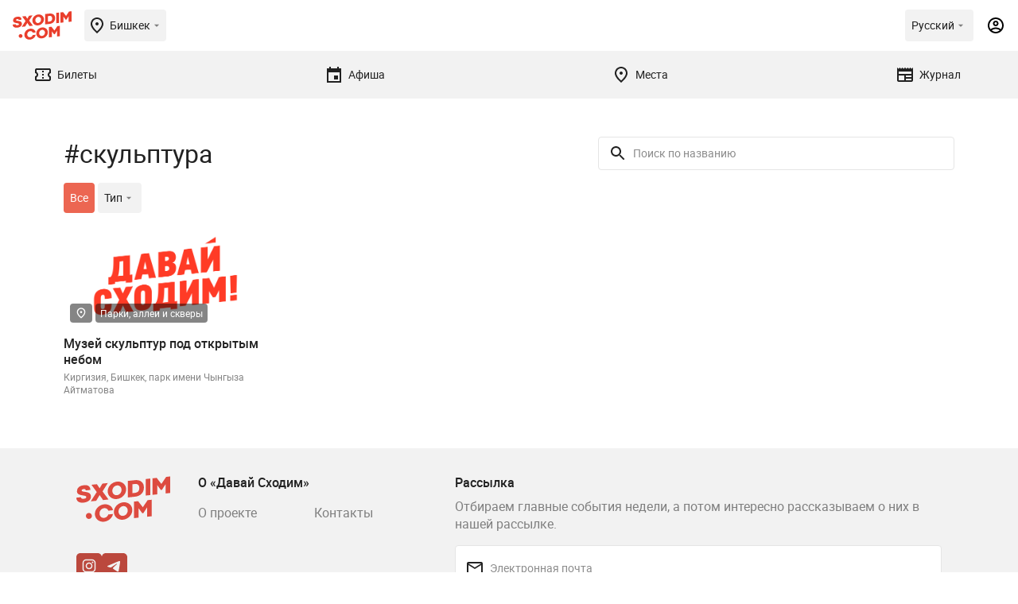

--- FILE ---
content_type: text/html; charset=UTF-8
request_url: https://sxodim.com/bishkek/tag/skulptura
body_size: 47775
content:
<!DOCTYPE html>
<html lang="ru">

<head>
    <meta charset="utf-8">
    <meta name="viewport" content="width=device-width, initial-scale=1, minimum-scale=1, maximum-scale=1">
    <link rel="preload" href="/app/fonts/Roboto-Regular.woff2" as="font" type="font/woff2" crossorigin>
<link rel="preload" href="/app/fonts/Roboto-Bold.woff2" as="font" type="font/woff2" crossorigin>
<link rel="preload" href="/app/fonts/Roboto-Black.woff2" as="font" type="font/woff2" crossorigin>
    <meta name="csrf-token" content="wySi31ymt8xsal4LjUFA0KUGLaCFg3HRmY91Cd03">

    <link href="/build/css/app.css?id=c4d263a623fb260d78bf23443cb93929" rel="stylesheet">

    <title>    скульптура в Бишкеке
 | Давай Сходим!</title>

    <meta name="apple-mobile-web-app-capable" content="yes">
    <meta name="apple-mobile-web-app-status-bar-style" content="black-translucent">

    <link rel="apple-touch-icon" sizes="180x180" href="https://sxodim.com/app/favicon/apple-touch-icon.png">
    <link rel="icon" type="image/png" sizes="32x32" href="https://sxodim.com/app/favicon/favicon-32x32.png">
    <link rel="icon" type="image/png" sizes="192x192"
        href="https://sxodim.com/app/favicon/android-chrome-192x192.png">
    <link rel="icon" type="image/png" sizes="16x16" href="https://sxodim.com/app/favicon/favicon-16x16.png">
    <link rel="manifest" href="https://sxodim.com/site.webmanifest">
    <link rel="mask-icon" href="https://sxodim.com/app/favicon/safari-pinned-tab.svg" color="#e93e2c">
    <link rel="shortcut icon" href="https://sxodim.com/app/favicon/favicon.ico">
    <meta name="msapplication-config" content="https://sxodim.com/app/favicon/browserconfig.xml">
    <meta name="msapplication-TileColor" content="#da532c">
    <meta name="theme-color" content="#ffffff">
        <meta name="description" content="скульптура в Бишкеке, 1 материал(события, места) по тегу:скульптура, с адресами, ☎ телефонами, ценами, часами работы - Музей скульптур под открытым небом">
            <link rel="canonical" href="https://sxodim.com/bishkek/tag/skulptura">
        <meta property="og:title" content="    скульптура в Бишкеке
" />
    <meta property="og:type" content="website" />
    <meta property="fb:app_id" content="622048721888660" />
    <meta property="og:url" content="https://sxodim.com/bishkek/tag/skulptura" />
    <meta property="og:image" content="        https://sxodim.com/images/sxodim_og.png
    " />
        

    <script>
        var cloudPayments_public_id = "pk_a6d7ba3c17120ee379da7a8e99e8a";
        var iokaToken = "eyJ0eXAiOiJKV1QiLCJhbGciOiJSUzI1NiJ9.[base64].[base64]";
        window.isAuth = false;
        window.isPhoneVerified = false;
        window.currentCity = {"id":4,"slug":"bishkek","name":"\u0411\u0438\u0448\u043a\u0435\u043a"};
        window.cityHasTickets = true;
            window.translations = {"tickets":{"orderReview":{"ticketTitle":"\u0411\u0438\u043b\u0435\u0442","date":"\u0414\u0430\u0442\u0430","total":"\u0418\u0442\u043e\u0433\u043e","session":"\u0421\u0435\u0441\u0441\u0438\u044f"},"availability":{"left":"(\u041e\u0441\u0442\u0430\u043b\u043e\u0441\u044c {value} \u0431\u0438\u043b\u0435\u0442\u043e\u0432)"}}}
    </script>

    
    <script defer="defer" src=https://bnpl.kz/widget/index_bundle.js></script>
    <meta name="yandex-verification" content="36154fea7bcd9a74" />


<!-- Google Tag Manager -->
<script>(function(w,d,s,l,i){w[l]=w[l]||[];w[l].push({'gtm.start':
new Date().getTime(),event:'gtm.js'});var f=d.getElementsByTagName(s)[0],
j=d.createElement(s),dl=l!='dataLayer'?'&l='+l:'';j.async=true;j.src=
'https://www.googletagmanager.com/gtm.js?id='+i+dl;f.parentNode.insertBefore(j,f);
})(window,document,'script','dataLayer','GTM-KNJX2DJ');</script>
<!-- End Google Tag Manager -->
<meta property="fb:pages" content="258346474300490" />
<meta name="facebook-domain-verification" content="j08yoycj6ezpwsn5w9952xnvtsp64a" /><script>window.yaContextCb = window.yaContextCb || []</script>
<script src="https://yandex.ru/ads/system/context.js" async></script>

<meta name="google-site-verification" content="zQNtKb-_EGdXKN85xzpxXSBHgpqsVUX5q112VyMkrAE" />
</head>
<body id="app" class="">
        
    <div id="mobile"></div>
    <div id="desktop"></div>

    <div class="layout-impression impression" >
        <header class="impression-header">
    <div class="impression-header-left">
        <a class="logo" href="https://sxodim.com/bishkek">
            <svg>
                <use xlink:href="/app/images/sprite.svg#logo"></use>
            </svg>
        </a>
        <div class="select-city chips open--dialog" data-open="select-city">
            <div class="impression-icon impression-icon-left" >
    <svg         width="24" height="24"         xmlns="http://www.w3.org/2000/svg">
        <use xlink:href="#location"></use>
    </svg>
</div>
            <span>Бишкек</span>
            <div class="impression-icon " >
    <svg  width="16" height="16"
                xmlns="http://www.w3.org/2000/svg">
        <use xlink:href="#arrow_drop_down"></use>
    </svg>
</div>
        </div>


    </div>
    <div class="impression-header-right">
        <div class="dropdown add_dropdown chips select-lang" >
            <div class="dropdown-label" >
                <span class="locale-desktop">Русский</span>
                <span class="locale-mobile">Рус</span>
                <div class="impression-icon icon" >
    <svg  width="16" height="16"
                xmlns="http://www.w3.org/2000/svg">
        <use xlink:href="#arrow_drop_down"></use>
    </svg>
</div>
            </div>
            <div class="dropdown-menu" style="z-index: 9999;">
                                <a href="https://sxodim.com/locale/kk"
                   class="dropdown-item">
                    Қазақша
                </a>
                                <a href="https://sxodim.com/locale/ru"
                   class="dropdown-item">
                    Русский
                </a>
                                <a href="https://sxodim.com/locale/en"
                   class="dropdown-item">
                    English
                </a>
                
            </div>
        </div>
                            <div class="impression-icon profile-icon" data-show_popup="login">
                <svg width="24" height="24" viewBox="0 0 24 24" xmlns="http://www.w3.org/2000/svg">
                    <use xlink:href="#account"></use>
                </svg>
            </div>
        
    </div>
</header>
<nav class="impression-nav">
    
    <div class="impression-nav-items">
                    <a href="https://sxodim.com/bishkek/tickets" class="impression-nav-item tab "
    id="nav-tickets">
    <div class="impression-icon " >
    <svg  width="24" height="24"
                xmlns="http://www.w3.org/2000/svg">
        <use xlink:href="#ticket"></use>
    </svg>
</div>
    <span>Билеты</span>
    </a>
                    <a href="https://sxodim.com/bishkek/afisha" class="impression-nav-item tab "
    id="nav-afisha">
    <div class="impression-icon " >
    <svg  width="24" height="24"
                xmlns="http://www.w3.org/2000/svg">
        <use xlink:href="#event"></use>
    </svg>
</div>
    <span>Афиша</span>
    </a>
                    <a href="https://sxodim.com/bishkek/places" class="impression-nav-item tab "
    id="nav-places">
    <div class="impression-icon " >
    <svg  width="24" height="24"
                xmlns="http://www.w3.org/2000/svg">
        <use xlink:href="#location"></use>
    </svg>
</div>
    <span>Места</span>
    </a>
                    <a href="https://sxodim.com/bishkek/journal" class="impression-nav-item tab "
    id="nav-journal">
    <div class="impression-icon " >
    <svg  width="24" height="24"
                xmlns="http://www.w3.org/2000/svg">
        <use xlink:href="#newspaper"></use>
    </svg>
</div>
    <span>Журнал</span>
    </a>
            </div>
</nav>
        <main id="content" class="impression-main">
                <div class="page page-tag">
        <div class="promotion">
                    <div class="promotion-desktop">
                <!--AdFox START-->
<!--yandex_sxodimrtb-->
<!--Площадка: Sxodim.com / * / *-->
<!--Тип баннера: Desktop | 100%x125 Top-->
<!--Расположение: верх страницы-->
<div id="adfox_166444142082236533"></div>
<script>
    window.yaContextCb.push(()=>{
        Ya.adfoxCode.create({
            ownerId: 312864,
            containerId: 'adfox_166444142082236533',
            params: {
                pp: 'g',
                ps: 'djay',
                p2: 'glgo'
            }
        })
    })
</script>

            </div>
                            <div class="promotion-mobile">
                <!--AdFox START-->
<!--yandex_sxodimrtb-->
<!--Площадка: Sxodim.com / * / *-->
<!--Тип баннера: Mobile | 100%x100 Top-->
<!--Расположение: низ страницы-->
<div id="adfox_166444134541269924"></div>
<script>
    window.yaContextCb.push(()=>{
        Ya.adfoxCode.create({
            ownerId: 312864,
            containerId: 'adfox_166444134541269924',
            params: {
                pp: 'i',
                ps: 'djay',
                p2: 'glgr'
            }
        })
    })
</script>
            </div>
            </div>
        <div class="page-content">
            <div class="impressions" data-module="tickets-page-posts">
                <div class="impression-filters" data-module="page-filters">
                    <div class="impression-filters-top">
                        <h1 class="page-title">#скульптура
                        </h1>
                        <div class="impression-input-search">
                            <label for="search-input">
                                <div class="impression-icon " >
    <svg         width="24" height="24"         xmlns="http://www.w3.org/2000/svg">
        <use xlink:href="#search-icon"></use>
    </svg>
</div>
                            </label>
                            <input type="search" placeholder="Поиск по названию" data-type="search" id="search-input"
                                data-filter>
                        </div>
                    </div>
                    <div class="impression-filters-categories swiper-container" data-module="custom-swiper"
                        space-between="8" free-mode="1" mobile-only="1">
                        <div class="swiper-wrapper">
                            <a href="https://sxodim.com/bishkek/tag/skulptura"
                                class="impression-filter swiper-slide chips active">Все</a>
                            <div class="impression-filter swiper-slide  chips open-dialog" data-type="type" data-open="type"
                                data-filter>
                                <span>Тип</span>
                                <div class="impression-icon " >
    <svg  width="16" height="16"
                xmlns="http://www.w3.org/2000/svg">
        <use xlink:href="#arrow_drop_down"></use>
    </svg>
</div>
                            </div>
                            <div class="impression-filter swiper-slide  chips open-dialog" data-type="category" data-filter
                                data-open="#">
                                <span>Категории</span>
                                <div class="impression-icon " >
    <svg  width="16" height="16"
                xmlns="http://www.w3.org/2000/svg">
        <use xlink:href="#arrow_drop_down"></use>
    </svg>
</div>
                            </div>
                        </div>
                    </div>
                </div>
                <div class="impression-items">
                                            <div class="impression-card " data-minprice="" data-hasTickets="" data-category="Парки, аллеи и скверы" data-id="41747" data-title="Музей скульптур под открытым небом" data-partner="">
    <div class="impression-card-image">
        <a href="https://sxodim.com/bishkek/place/muzey-skulptur-pod-otkrytym-nebom">
            <picture>
                <source media="(min-width: 1000px)" srcset="/images/sxodim_og.png">
                <img src="/images/sxodim_og.png" alt="Музей скульптур под открытым небом"
                     >
            </picture>
        </a>
        <div class="impression-card-badges">
            <div class="badge">
                <div class="impression-icon " >
    <svg         width="16" height="16"         xmlns="http://www.w3.org/2000/svg">
        <use xlink:href="#location"></use>
    </svg>
</div>
            </div>
                                        <a href="https://sxodim.com/bishkek/places/parki-allei-i-skvery" class="badge">
                    Парки, аллеи и скверы
                </a>
                    </div>
                <div class="impression-card-favorite " data-id="41747">
            <div class="impression-icon " >
    <svg         width="24" height="24"         xmlns="http://www.w3.org/2000/svg">
        <use xlink:href="#heart-icon"></use>
    </svg>
</div>
        </div>
    </div>
    <a href="https://sxodim.com/bishkek/place/muzey-skulptur-pod-otkrytym-nebom" class="impression-card-title">
        Музей скульптур под открытым небом
    </a>
    <div class="impression-card-info">
        Киргизия, Бишкек, парк имени Чынгыза Айтматова
    </div>

</div>

                                    </div>
                <div class="impression-actions">
                    
                </div>
            </div>
        </div>
    </div>
    
    <script type="application/ld+json">{
    "@context": "https:\/\/schema.org",
    "@type": "BreadcrumbList",
    "itemListElement": [
        {
            "@type": "ListItem",
            "position": 1,
            "name": "\u0411\u0438\u0448\u043a\u0435\u043a",
            "item": "https:\/\/sxodim.com\/bishkek"
        },
        {
            "@type": "ListItem",
            "position": 2,
            "name": "\u0441\u043a\u0443\u043b\u044c\u043f\u0442\u0443\u0440\u0430",
            "item": "https:\/\/sxodim.com\/bishkek\/tag\/skulptura"
        }
    ]
}</script>
        </main>
        <footer class="layout-impression-footer">
    <div class="layout-impression-footer-content">
        <div class="logo">

                <svg>
                    <use xlink:href="/app/images/sprite.svg#logo"></use>
                </svg>
            </a>
        </div>
        <div class="social-networks">
                                        <a href="https://instagram.com/sxodim.bishkek" target="_blank">
                    <div class="impression-icon " >
    <svg  width="32" height="32"
                xmlns="http://www.w3.org/2000/svg">
        <use xlink:href="#instagram-icon"></use>
    </svg>
</div>
                </a>
                                        <a href="https://t.me/sxodimbishkekk" target="_blank">
                    <div class="impression-icon " >
    <svg  width="32" height="32"
                xmlns="http://www.w3.org/2000/svg">
        <use xlink:href="#telegram-icon"></use>
    </svg>
</div>
                </a>
                        
                    </div>
        <div class="email-subscribe">
            <div class="email-subscribe-title">Рассылка</div>
            <div class="email-subscribe-text">
                Отбираем главные события недели, а потом интересно рассказываем о них в нашей рассылке.
            </div>
            <form class="email-subscribe-form subscribe_form" id="subscribe_form" action="/api/subscribe">
                <input type="hidden" name="_token" value="wySi31ymt8xsal4LjUFA0KUGLaCFg3HRmY91Cd03">                <input type="hidden" name="city_id" value="4">
                <div class="impression-input impression-input-with-icon">
                    <label for="email-input">
                        <div class="impression-icon " >
    <svg         width="24" height="24"         xmlns="http://www.w3.org/2000/svg">
        <use xlink:href="#envelope-icon"></use>
    </svg>
</div>
                    </label>
                    <input type="text" id="email-input" name="email" placeholder="Электронная почта">
                </div>
                <button class="button button-primary" type="submit">Подписаться</button>

            </form>
        </div>
        <div class="about-project">
            <div class="about-project-title">
                О «Давай Сходим»
            </div>
            <div class="about-project-links">
                <a href="https://sxodim.com/bishkek/about">О проекте</a>
                <a href="https://sxodim.com/bishkek/contacts">Контакты</a>

            </div>


        </div>
        <div class="agreements">
            <a href="https://sxodim.com/booking_rules"> Правила использования и возврата</a>
            <a href="https://sxodim.com/polzovatelskoe-soglashenie">Пользовательское соглашение</a>
        </div>
    </div>
    <div class="layout-impression-footer-bottom">
        &copy; Давай Сходим, 2026
    </div>

</footer>
<div id="loading">
    <div class="loader"></div>
</div>


<div class="popups" id="buy_ticket_popup">
    <div class="popups_wrapper">
        <div class="popup buy_ticket" data-popup="buy_ticket">
            <div class="close"></div>

            <div class="body"></div>
        </div>
    </div>
</div>
<div class="popups" id="popups">
    <div class="popups_wrapper">
        <div class="popup partners_offer" data-popup="partners_offer_tennis" style="width: 1000px;height: 1050px">
            <form >
                <h2>Перед покупкой ознакомьтесь с условиями организатора(офертой)</h2>
                <textarea name="comment" readonly style="width: 100%;height: 900px">
                                             Правила посещения Billie Jean King Cup by GAINBRIDGE
Настоящим владелец билета соглашается соблюдать положения и условия в действующей на соответствующий момент редакции по требованию национальной теннисной федерации (далее в тексте - Организатор) отборочного / плей-офф турнира Кубка Билли Джин Кинг Gainbridge 2023 года (далее в тексте - Турнир).

                                                                                Покупая билет, вы соглашаетесь на следующее:

1) Данный билет предоставляет индивидуальное разрешение на вход, которое может быть отозвано, не подлежит передаче и перепродаже. Любые билеты, которые передаются, рекламируются или предлагаются для продажи или передачи вне официальной платформы для продаж, уполномоченной организатором, будут считаться недействительными. Организатор оставляет за собой право отозвать разрешение на вход, предоставленное данным билетом, с или без указания причины, вернув стоимость покупки. Выход за пределы стадиона и повторный вход запрещены.
2) Владелец билета принимает на себя все случайные риски и угрозы, связанные с посещением Турнира, независимо от того, произойдет ли это до, во время или после игровых сессий.
3) Все билеты, проданные на Турнир, являются окончательными, не подлежат возврату или обмену. Владелец билета несет ответственность за утерю, неправильное хранение или кражу билетов.
4) Билеты не могут быть выданы для рекламных, промоутерских (включая конкурсы и тотализаторы) или иных торговых целей.

                                                                                Поведение во время Турнира

5. Владелец билета соглашается на тщательный досмотр и проверку на наличие и/или конфискацию запрещенных предметов.
    Запрещенные предметы включают, но не ограничиваются: бутылки, банки, стеклянную посуду, многоразовые кружки, алкогольные напитки, вывески, видеокамеры и диктофоны вещательного качества, объективы камер с фокусным расстоянием более 300 мм, зонтики, фейерверки и дымовые шашки,
    огнестрельное и холодное оружие, специальные средства (газовые баллончики, электрошоковые устройства и пр.), колющие, режущие, крупногабаритные, а также иные предметы, которые могут быть использованы для нанесения телесных повреждений, взрывные устройства, пиротехнические изделия, взрывчатые, радиоактивные, огнеопасные, ядовитые и сильно пахнущие вещества, лазерные указки, любые аэрозоли, клаксоны и иные приспособления по извлечению сверхнормативного звука.
    Лицам, находящимся в состоянии алкогольного и наркотического опьянения, запрещен доступ на территорию проведения Турнира.

6. Владелец билета не должен проносить на территорию проведения Турнира любые политические, рекламные материалы или вывески, которые могут быть видны другим участникам мероприятия.

7. Владелец билета должен следовать разумным указаниям организатора, его персонала или агентов в отношении безопасности и мер контроля в массовых скоплениях людей.

8. Владелец билета обязан соблюдать санитарно-эпидемиологические требования общественных мероприятий. https://www.coronavirus2020.kz/ru/important

9. Владелец билета должен соблюдать любые правила, заблаговременно объявленные организатором Турнира в действующей на соответствующий момент редакции в отношении владения и использования музыкальных инструментов на Турнире.

10. Владельцам билетов не разрешается распространять информационные или другие материалы, продавать или распространять товары на территории проведения Турнира.

11. Владельцы билетов или зрители не могут собирать, распространять, передавать, публиковать или выпускать с территории соревнований любые результаты матчей или связанные с ними статистические данные во время игры (с момента начала матча до его завершения) для любых коммерческих или азартных целей.

12. Никто (кроме лиц, имеющих соответствующую лицензию ITF Licensing (UK) Ltd, т.е. Международной федерации тенниса ("ITFL"), не имеет права проносить или использовать в месте проведения соревнований любое оборудование, способное регистрировать, записывать или передавать (цифровыми или другими средствами) любой аудио-, визуальный или аудиовизуальный материал или любую информацию или данные, относящиеся к соревнованиям или к месту проведения соревнований.

Авторские права в случае любой несанкционированной записи или передачи принадлежат ITFL. Во избежание сомнений, мобильные телефоны разрешены в месте проведения мероприятия при условии, что:

a. они используются только для личного и частного пользования, но не во время матча;

b. никакие материалы с движущимися изображениями, содержащие любые действия матча, снятые на мобильный телефон или другое мобильное устройство, не могут быть опубликованы или иным образом доступны третьим лицам, включая, без ограничений, социальные сети.

                                                                                                    Реклама и продвижение

13. Проходя на территорию проведения Турнира, Владелец билета дает таким образом согласие на то, что его могут фотографировать, снимать и записывать в месте проведения Турнира или на прилегающей территории. Владелец билета дает безотзывное разрешение Организатору и ITFL и каждому из их правопреемников, лицензиатов, коммерческих партнеров и медиа-агентств использовать по своему усмотрению любой такой видеоматериал, изображение или запись (включая голос и изображение Владельца билета) в любых целях, включая вещание и коммерческие цели - без компенсации или дополнительного уведомления. Владельцы билетов признают, что любое такое использование в соответствии с данным условием и их согласие на такое использование будет действовать бессрочно. Все владельцы билетов принимают и признают, что использование и публикация видеоматериалов, изображений или записей таким образом (включая, без ограничений, любые содержащиеся в них персональные данные) входят в законные интересы Организатора и ITFL, поскольку им может потребоваться необходимость:
i. публиковать, показывать, продавать и рекламировать Турнир посредством видеороликов, телевидения, радио, печатных СМИ, Интернета, рекламных материалов (или любых других средств массовой информации, известных в настоящее время или в будущем);
ii. использовать видеоматериалы, изображения и записи для обеспечения безопасности, рекламных, учебных, редакционных или маркетинговых целей Организатора и/или ITFL, по усмотрению каждого из них (включая коммерческих партнеров и аккредитованные СМИ).

Более подробную информацию о том, как Организатор обрабатывает ваши личные данные, можно найти в Уведомлении о порядке использования личной информации от Организатора таких как; ФИО, номер мобильного телефона, возраст, адрес электронной почты, город проживания, метод оплаты билета.

Дополнительную информацию о том, как ITFL обрабатывает ваши персональные данные, можно найти в УВЕДОМЛЕНИИ О ПОРЯДКЕ ИСПОЛЬЗОВАНИЯ ЛИЧНОЙ ИНФОРМАЦИИ в действующей на соответствующий момент редакции. https://www.itftennis.com/media/2205/itf-privacy-notice-marketing-v3-1-jan-2021.pdf

Лица или организации помимо Организатора и ITFL могут полагаться на данный пункт, даже если они не являются стороной данного соглашения.

Наши права на внесение поправок / изменений

14. Дата, время и место проведения любой игровой сессии Турнира могут быть изменены без предварительного уведомления. В случае отмены, сервисные и комиссионные сборы не возвращаются. Владельцу билета следует помнить, что мероприятие является спортивным событием и может быть изменено без предварительного уведомления (например, из-за неблагоприятных погодных условий, травм игроков и т.д.).

15. Мероприятие проводится в соответствии с Регламентом Турнира (размещенным на сайте ITF www.billiejeankingcup.com ), а также с любыми возможными изменениями или процедурами, и Организатор и ITFL не несут никакой ответственности перед Владельцем билета, если Мероприятие изменяется в соответствии с данным Регламентом. В частности, внимание Владельца билета обращается на "политику не решающих матчей", которая применяется, когда исход игровой встречи решается менее, чем в пяти матчах.
    В соответствии с такой политикой и Регламентом, Владелец билета соглашается с тем, что фактическое количество сыгранных матчей в любой игровой сессии может не совпадать с заявленным количеством матчей.

16. Ни Организатор, ни ITFL не несут ответственности за любое возмещение, потери (включая косвенные или последующие потери), ущерб или расходы, вызванные отменой, сокращением или изменением расписания Турнира из-за действий правительства, забастовок, гражданских беспорядков, национального бедствия или других форс-мажорных обстоятельств или причин, находящихся вне разумного контроля Организатора или ITFL.

                                                                                                        Прочее

17. Организатор оставляет за собой право отказать в допуске в место проведения мероприятия или немедленно удалить любое лицо из места проведения мероприятия по причинам: общественной безопасности; неприемлемого поведения, способного причинить ущерб, неудобства или травмы; или нарушения настоящих условий, https://www.coronavirus2020.kz/ru/important или правил / Регламента Турнира.

18. При возникновении спора относительно билета или посещения мероприятия Владелец билета может обратиться к альтернативному поставщику услуг по разрешению споров, которого задействовал Организатор. Владельцы билетов могут отправить электронное письмо по адресу a.kvassov@ktf.kz или info@ktf.kz для получения более подробной информации об альтернативном разрешении споров.
    Если Владелец билета не удовлетворен результатами процедуры альтернативного разрешения спора, Владелец билета и Организатор должны разрешить свой спор в соответствии с действующим Законодательством РК.

19. Владельцы билетов признают, что Организатор и ITFL могут использовать любую информацию, предоставленную Владельцами билетов, для обработки продаж билетов, проведения Мероприятия и для реализации своих соответствующих юридических прав.

                </textarea>
            </form>
            <button class="btn orange big submit_form" style="margin-top: 15px">Ознакомлен</button>
        </div>
    </div>
</div>
<div class="popups" id="popups">
    <div class="popups_wrapper">
        <div class="popup partners_offer" data-popup="partners_offer_run" style="width: 1000px;height: 1050px">
            <form >
                <h2>Перед покупкой ознакомьтесь с условиями организатора(офертой)</h2>
                <textarea name="comment" readonly style="width: 100%;height: 900px">
                                                                        Наименование спортивного соревнования
                    Благотворительный забег «Run for Autism» (далее – Соревнование) - спортивное мероприятие
                    городского масштаба для любителей бега на дистанции 1 км, 2,5 км, 5 км, 10 км,
                    в котором может принять участие каждый житель и гость города Астаны.

                                                                                    Цели и задачи
                    Цели и задачи проведения Соренования:
                    Привлечение внимания общественности к проблеме аутизма в стране;
                    развитие массового спорта в столице;
                    популяризация и пропаганда ЗОЖ среди жителей и гостей города Астаны;
                    поддержание мотивации занятий бегом;
                    модерниазция сознания общества в области занятий спротом в профилактических целях;
                    оздоровление нации.

                                                                            Место и время проведения
                    Дата проведения: 29 апреля 2023 года.
                    Место проведения: г. Астана, Триатлон парк.
                    Время проведения: 08:00 – 11:30 часов.

                    Выдача стартовых пакетов: на месте Забега.
                    При себе иметь документ, удостоверяющий личность.

                                                                         Система проведения соревнований
                    Забег по отведенному маршруту проводится на дистанции 1 км, 2,5 км,
                    5 км, 10 км с общим стартом по команде главного судьи. Каждый финишировавший участник
                    получает медаль.

                                                                        Численный состав соревнования
                    Лимит участников Соревнования – 700 человек.
                                                                        Участники соревнования
                    К участию приглашаются все желающие, старше 12 лет, способные по состоянию здоровья
                    преодолеть дистанции.
                    Награждаются абсолютные победители на дистанциях 5, 10 км по гендерному признаку.
                    При себе иметь документ, удостоверяющий личность.

                                                                        Система оценки результатов
                    Хронометраж Соревнования будет осуществляться специальным оборудованием. Участники получат
                    нагрудной номер для фиксации времени перед стартом.
                    Результаты автоматически фиксируются тайминговой системой и заносятся в протокол.
                    Протокол будет опубликован на сайте Организатора.
                                                                        Медико-санитарное обеспечение
                    Организаторы и лица, причастные к организации данного Соревнования не несут ответственность
                    за здоровье участников.
                    Спортивное мероприятие будет обслуживаться бригадой скорой медицинской помощи.
                    Необходимо соблюдать чистоту и порядок. Запрещается выкидывать обертки от батончиков,
                    пустые бутылки и еду на протяжении всей трассы!
                    В случае обнаружения таких фактов, участник будет дисквалифицирован, данные будут занесены в
                    список недобросовестных участников и будут не допущены ко всем спортивным мероприятиям Организатора.
                    Пункт питания будет только в финишной зоне.

                                                                        Антидопинговое обеспечение
                    Антидопинговый контроль не предусмотрен,
                    т.к. приоритетная цель Соревнования – пропагандистская.

                                                                        Количественный состав судейской коллегии
                    В судейскую коллегию входит 11 членов, в т.ч. главный судья, главный секретарь, судья-хронометрист,
                    судья стартово-финишной зоны, судья на беговом этапе.

                                                        Порядок и срок подачи заявок на участие в спортивном соревновании
                    Регистрация участников проводится до 25 апреля 2023 года (включительно),
                    либо до достижения лимита количества участников.
                    Получить стартовый пакет за другого участника возможно только по предоставлению копии
                    удостоверения личности и доверенности на имя получателя в произвольной форме.
                    Благотворительный взнос за участие:
                    1 км – 4,990 тенге.
                    2,5 км – 5,990 тенге.
                    5 км – 6,990 тенге.
                    10 км – 7,990 тенге.
                    Все вырученные средства будут направлены на разивтие инклюзивного образования, в поддержку детей с аутизмом,
                    проект «Каждый ребенок достоин школы». Подробнее о проекте www.bolashakcharity.kz.

                                                            Условия приема участников и судей
                    Все участники при получении стартового пакета подписывают расписку о здоровье.
                    Участие в Соревновании могут принять все желающие старше 12 лет и выполняющие вышеописанные условия (дистанция 1 км, 2,5 км).
                    Участие в Соревновании могут принять все желающие старше 18 лет и выполняющие вышеописанные условия (дистанция 5 км, 10 км).

                                                     Порядок награждения чемпионов и призеров спортивного соревнования
                    Победители Соревнования определяются по наименьшему времени, затраченному на преодоление всей дистанции.
                    Победители каждой гендерной категории награждаются за 1-3 места.
                    Все участники награждаются медалями за участие.
                    Награждение победителей производит Организатор и Партнеры.

                                                            Порядок подачи протестов и их рассмотрение
                    Протесты подаются организаторам соревнования и рассматриваются Судейской коллегией Соревнования.
                    Участник Соревнования вправе подать претензию в течение 2 (двух) часов после окончания соревнования.
                    Оргкомитет Соревнования в течение 24 (двадцати четырех) часов с момента получения протеста подготавливает
                    официальный ответ участнику Соревнования, который направляется на электронный адрес, с которого был подан протест.
                    Протесты принимаются только от участников Соревнования.

                                                                Заключительные положения
                    Подробная информация о Соревновании размещена на сайте: www.bolashakcharity.kz, а также на сайте www.sxodim.com.
                    За информацию, размещенную на других информационных ресурсах, Оргкомитет Соревнования ответственности не несет.
                    Настоящее положение Соревнования является официальным приглашением-вызовом для участия в Соревновании.
                    Оргкомитет оставляет за собой право вносить изменения в настоящее положение о проведении Соревнования.
                                                                        РАСПИСКА


                    Я, обязуюсь участвовать в Забеге «RUN FOR AUTISM» лично.
                    Настоящим подтверждаю, что для участия 29 апреля 2023 года в
                    Забеге «RUN FOR AUTISM» прошел(а) медицинское освидетельствование у врача
                    и не имею противопоказаний к участию. Я осознаю, что в результате моего участия в
                    данном соревновании могут наступить неблагоприятные последствия для моего здоровья,
                    ответственность за собственную безопасность и здоровье несу самостоятельно.
                    В случае несчастного случая во время соревнования, получения травмы или получения физического ущерба,
                    я добровольно и заведомо отказываюсь от каких-либо материальных и иных претензий и требований к организаторам «RUN FOR AUTISM».
                    Данный отказ от претензий распространяется на моих возможных наследников и опекунов. В соответствии со статьей 145
                    Гражданского кодекса Республики Казахстан и в целях популяризации спорта настоящим предоставляю свое согласие
                    на осуществление видео и фотосъемки моего изображения (фотография и/или видеоролик) / моего участия в « RUN FOR AUTISM »,
                    а также предоставляю согласие на опубликование, воспроизведение и распространение, использование моего изображения любыми способами
                    и любыми средствами без ограничения по сроку и по территории использования. Настоящее согласие предоставляю на безвозмездной основе.
                    Я ознакомлен(а) с положением и правилами соревнования, и осознаю, что при их нарушении могу быть дисквалифицирован(а).
                    Я ознакомился(ась) с данным документом и понял(а) его смысл.

                </textarea>
            </form>
            <button class="btn orange big submit_form" style="margin-top: 15px">Ознакомлен</button>
        </div>
    </div>
</div>

<div class="popups" id="popups">
    <div class="popups_wrapper">
        <form class="form popup_form form_auth" id="form_auth" method="POST" action="https://sxodim.com/login">
            <input type="hidden" name="_token" value="wySi31ymt8xsal4LjUFA0KUGLaCFg3HRmY91Cd03">                            <div class="popup auth-popup" data-popup="login" data-module='auth-manager'>
    <div class="auth-popup-tabs" data-module='tabs'>
        <div class="ui-tabs">
                    </div>
                <div class='ui-tabs-content' id='by_email'>
            <p class="auth-popup-title" >Введите почту</p>
            <input  class='field' id='email' name="email" type="email" placeholder='Почта'>
        </div>
        <div style='padding: 0 16px 24px'>
            <button id='login' type="button" class="auth-popup-send-code-button">Войти</button>
            <div class='ui-tabs-content reset-padding' id='by_email'>
                <button id='login_with_password_button' type='button' class='auth-popup-login-with-password-button'>
                    Войти с паролем
                </button>
            </div>
        </div>
        <div style='padding: 0 16px 24px; text-align: center;'>
            <span id="register_link">Зарегистрироваться</span>
            <style>
                #register_link:hover {
                    cursor: pointer;
                }
            </style>
        </div>
    </div>
</div>
            
            <div class="popup auth-popup" data-popup="code_confirm">

    <div class="close"></div>
    <div class="auth-popup-titles">
        <p class="auth-popup-title">Создание личного кабинета</p>
        <p class="auth-popup-subtitle">Мы отправили проверочный код на
            <span class="auth-popup-title-sent-on"></span>
            <span class="auth-popup-change-phone-email">Изменить</span>
        </p>
    </div>
    
    
    
    <div class="auth-popup-inputs">
        <input type="text" placeholder="Код" name="code">

        <div class="alert alert-danger print-error-msg"
             style="color:#ff0000; margin-bottom: 10px; display:none">
            <ul class="alert alert-danger print-error-msg"></ul>
        </div>

    </div>
    <button class="auth-popup-send-code-button" data-in="true" type="submit" disabled>Войти</button>

    <button id="code_resend"
            class="link pop-button left auth-popup-resend-code-button"
            data-in="false"
            type="button">
        Получить новый код <span class="auth-popup-subtitle-timer-note hidden"></span>
    </button>
</div>
            <div data-module='login-confirm'>
    <div class='popup auth-popup login_confirm' data-popup='login-confirm'>
        <div class="close"></div>
        <div class="auth-popup-titles">
            <p class="auth-popup-title">Войти в личный кабинет</p>
            <p class="auth-popup-subtitle">Проверочный код был отправлен на email/номер телефона
                
                <span id='change_phone' class="auth-popup-change-phone-email">Изменить</span>
            </p>
        </div>
        <div class="auth-popup-inputs">
            <input id='code-input'
                   type="number"
                   inputmode="numeric"
                   pattern="[0-9]*"
                   autocomplete="one-time-code"
                   placeholder="Код" name="code">

            <div class="alert alert-danger print-error-msg"
                 style="color:#ff0000; margin-bottom: 10px; display:none">
                <ul class="alert alert-danger print-error-msg"></ul>
            </div>

        </div>
        <button id='confirm_button' class="auth-popup-send-code-button" type="button" disabled='true'>
            Войти
        </button>

        <button id="code_resend_when_login"
                class="link pop-button"
                type="button">
            Получить новый код <span id='timer'
                                                                              class="auth-popup-subtitle-timer-note"></span>
        </button>
    </div>
</div>
            <div class='popup auth-popup login_confirm' data-popup='login_by_password'>
    <form method="POST" action="https://sxodim.com/login">
        <div class="close"></div>
        <div class="auth-popup-titles">
            <p class="auth-popup-title">Войти в личный кабинет</p>
        </div>
        <div class="auth-popup-inputs">
            <input id='email-password' type="email" placeholder="Почта" name="email">
        </div>
        <div class="auth-popup-inputs">
            <input  id='password' type="password" placeholder="Пароль" name="password">
        </div>
        <button id='confirm_button' class="auth-popup-send-code-button" type="submit">
            Войти
        </button>
    </form>
</div>
        </form>
                    <div class="popup" data-popup="register">
    <div class="close"></div>
    <div class="popup_title">Регистрация</div>
    <form class="form popup_form form_register" method="post" action="https://sxodim.com/register">
        <input type="hidden" name="_token" value="wySi31ymt8xsal4LjUFA0KUGLaCFg3HRmY91Cd03">        <input type="hidden" name="city_id" value="4">
        <div class="field"><input type="text" name="email" placeholder="Эл. почта">
        </div>
        <div class="field" data-module='tel-code'>
            <input type="tel" name="phone" class="phone-register" placeholder="Телефон"  required>
        </div>
        <div class="field"><input type="password" name="password" placeholder="Пароль">
        </div>

        <div class="alert alert-danger print-error-msg" style="color:#ff0000; margin: 10px; display:none">
            <ul class="alert alert-danger print-error-msg"></ul>
        </div>

        <div class="field"><button class="btn orange big" type="submit">Зарегистрироваться</button></div>
        <div class="field">
            <div class="checkbox_wrapper light"><input id="register_agreement"
                                                       type="checkbox" name="register_agreement" value="1" checked><label for="register_agreement"><span
                        class="checkbox"><svg class="svg-icon svg-icon--checkbox">
										<use xlink:href="https://sxodim.com/app/images/sprite.svg#checkbox"></use>
									</svg></span>Соглашаюсь на обработку персональных данных</label>

            </div>
        </div>
    </form>
</div>
                        <div class="popup" data-popup="expired_ticket">
    <div class="close"></div>
    <div class="popup_title">Срок оплаты истек</div>

    <div class="text">Срок оплаты билетов истек.<br>Чтобы начать процесс оплаты заново, нажмите "Купить
        билет" еще раз.<br><br></div>

    <div class="field">
        <div class="btn orange big close_btn">Закрыть</div>
    </div>
</div>
        <div class="popup" data-popup="cashier_payment">
    <div class="close"></div>
    <div class="popup_title">Билеты оплачены?</div>

    <div class="field">
        <div class="btn normal gray_white cashier_payment_button" data-payment="no" style="margin-bottom: 16px">
            Нет
        </div>
        <div class="btn normal orange cashier_payment_button" data-payment="yes">Да</div>
    </div>
</div>
        <div class="popup inviter-payment" data-popup="inviter_payment">
    <div class="close"></div>
    <div class="popup_title">Выберите тип пригласительного</div>

    <select id="inviter_payment_type">
        <option value="Пригласительный">Пригласительный</option>
        <option value="Бесплатно">Бесплатно</option>
        <option value="custom">Свой вариант</option>
    </select>

    <input type="text" id="inviter_payment_type_custom" placeholder="Пригласительный билет"
           style="margin-top:16px; display:none;">


    <div class="field" style="margin-top: 24px;">
        <div class="btn normal gray_white inviter_payment_button" data-payment="cancel"
             style="margin-bottom: 16px">Отмена
        </div>
        <div class="btn normal orange inviter_payment_button" data-payment="confirm"
             style="background: #9885f8;">Подтвердить
        </div>
    </div>
</div>
        <div class="popup promocode-wrapper" data-popup="promocode">
    <div class="close"></div>
    <div class="popup_title">Введите промокод</div>
    <input type="text" placeholder="Промокод" style="margin-bottom: 10px;" disabled>
    <div class="field">
        <button class="btn normal orange">Применить</button>
    </div>
</div>
        <div class="popup" data-popup="choose_payment_method" style="padding: 16px 16px 30px 16px">
    <div class="close"></div>
    <h2 class="choose-city-title" style="text-align: left">Способ оплаты</h2>
    <div class="impression-menu" data-id="select-city" data-isDialog="0">
        <ul class="impression-menu-list">
                                                                            <li class="impression-menu-item" style="border-bottom: 1px solid #e0e0e0">
                    <a class="payment-button"
                       style="display: flex; cursor: pointer; width: 100%;  align-items: center"
                       data-payment-system="mWallet">
                        <span style="padding-right: 5px;">
                            <img class="svg-icon--logo" alt="" src="https://sxodim.com/app/images/odengi.svg">
                        </span>
                        О!Деньги
                        <span class="badge-new" style="height: fit-content">Новое</span>
                    </a>
                </li>
                        <li id='card' class="impression-menu-item"
                            >
                <a class="payment-button"
                   style="display: flex; cursor: pointer; width: 100%; align-items: center"
                   data-payment-system="card">
                    <svg class="svg-icon svg-icon--card"
                         style="font-size: 20px; color: rgba(0,0,0,0.5); margin-left: 1px; margin-right: 9px;">
                        <use xlink:href="https://sxodim.com/app/images/sprite.svg#card"></use>
                    </svg>
                                            Карта Visa/Mastercard
                                    </a>
            </li>
                        


























        </ul>
        <p>
            Оплачивая, вы соглашаетесь с <a href="/booking_rules"
                                    target="_blank">Публичным договором (офертой)</a>
        </p>
    </div>

    <div id="bnplKz-root"></div>
</div>

        <div class="popup" data-popup="order_information_popup" style="padding: 16px 16px 30px 16px">
    <div class="close"></div>
    <h2 style='text-align: left'>Ваш заказ</h2>

    <div class='order-information'>
        <div class='order-information__order'>
            <h3 id='order_id' class='order-information__order-id'></h3>
            <svg style='cursor: pointer' id='copy_order_id_button' xmlns="http://www.w3.org/2000/svg" width="16" height="16" fill="currentColor"
                 class="bi bi-clipboard-check order-information__copy" viewBox="0 0 16 16">
                <path fill-rule="evenodd"
                      d="M10.854 7.146a.5.5 0 0 1 0 .708l-3 3a.5.5 0 0 1-.708 0l-1.5-1.5a.5.5 0 1 1 .708-.708L7.5 9.793l2.646-2.647a.5.5 0 0 1 .708 0z" />
                <path
                    d="M4 1.5H3a2 2 0 0 0-2 2V14a2 2 0 0 0 2 2h10a2 2 0 0 0 2-2V3.5a2 2 0 0 0-2-2h-1v1h1a1 1 0 0 1 1 1V14a1 1 0 0 1-1 1H3a1 1 0 0 1-1-1V3.5a1 1 0 0 1 1-1h1v-1z" />
                <path
                    d="M9.5 1a.5.5 0 0 1 .5.5v1a.5.5 0 0 1-.5.5h-3a.5.5 0 0 1-.5-.5v-1a.5.5 0 0 1 .5-.5h3zm-3-1A1.5 1.5 0 0 0 5 1.5v1A1.5 1.5 0 0 0 6.5 4h3A1.5 1.5 0 0 0 11 2.5v-1A1.5 1.5 0 0 0 9.5 0h-3z" />
            </svg>
        </div>
        <p class='order-information__title'>
            Если вас не перевело в приложение в Kaspi, пожалуйста перейдите в приложение Kaspi
        </p>
        <ol class='order-information__steps'>
            <li>Зайдите в раздел &quot;Платежи&quot;</li>
            <li>В поисковой строке введите Sxodim</li>
            <li id='order_id_list_item'>app/partials/popups/show_order_information.steps.three}</li>
            <li>После оплаты билет отобразится у вас в профиле:)</li>
        </ol>
    </div>
</div>

        <div class="popup" data-popup="show_qr" style="padding: 16px 16px 30px 16px">
    <div class="close"></div>
    <h2>Оплата "О! Деньги", через QR. </h2>
    <h2>Номер чека № <span id="invoiceId"></span></h2>
    <h2>Сумма <span id="orderSum"></span> сом </h2>
    <img id="qr" src="" alt="qr">
</div>
        <div class="warpper popup" data-popup="at_travel_agreement_popup" id="popup_test">
  <div class="close"></div>
  <input class="radio" id="one" name="group" type="radio" checked>
  <input class="radio" id="two" name="group" type="radio">
  <div class="nav-tabs">
    <label class="nav-tab" id="one-tab" for="one">На русском</label>
    <label class="nav-tab" id="two-tab" for="two">Қазақша</label>
  </div>
  <div class="panels">
    <div class="panel" id="one-panel">
      <div>
    <h3  style="margin-top: 5px;">
        ПРАВИЛА 
        пользования услугой «Конные туры и выездки» клуба at-travel
    </h3>
    <p style="font-size: 14px; text-align: left;">
        
        <br><b>1. Общие правила пользования услугами</b>  
        <br>1.1 Настоящие правила пользования (далее –  Правила) услугой Конные туры
        (далее -  Услуга) являются обязательными для выполнения и распространяются на всех 
        без исключения граждан (далее –  Гость(ей)), пользующихся услугой Конные туры, а 
        также иных пользователей данной услуги. 
        <br>1.2  Перед  оказанием  Услуги  Гость обязан ознакомиться  с  данными  Правилами, 
        оплатить Услугу , ознакомиться с инструктажем и расписаться в 
        журнале об ознакомлении с Правилами и о прохождении инструктажа. 
        <br>1.3 К прогулкам не допускаются: беременные женщины; дети младше 7 лет; люди 
        свыше 110 кг, лица, находящиеся в состоянии алкогольного опьянения, под воздействием 
        наркотических или психотропных веществ. 
        <br>1.4  Каждый  Гость  имеет  возможность  пользоваться  Услугой  при  соблюдении 
        настоящих Правил в дни и часы, согласно режиму работы.  Режим работы 
        устанавливается  клубом самостоятельно,  при  этом  организаторы  
        вправе: 
        -  по своему усмотрению открывать и/или закрывать для пользования посетителей 
        Конные туры  тропу  в  часы  работы  по  технологическим,  техническим,  организационным, 
        погодным и иным причинам или ограничить предоставление услуг по технологическим, 
        техническим, погодным, эксплуатационным, организационным и др. причинам (аварийные 
        ситуации  оборудования  и  программного  обеспечения,  произошедшие  не  по  вине 
        исполнителя, наступление обстоятельств непреодолимой силы, временное отключение 
        соответствующими службами электроэнергии, проведение спортивных соревнований и 
        др.)  
        - вносить  изменения  в  режим  работы  Услуги,  связанные  с  технологическими, 
        техническими, организационными, погодными и другими причинами. 
        <br>1.5 Оплачивая стоимость услуги конные прогулки и/или пользуясь Услугой, Гость 
        подтверждает, что полностью ознакомлен и согласен с настоящими Правилами, не имеет 
        медицинских противопоказаний для конных туров и участвует в конных турах  на свой риск 
        (Гость  должен  понимать,  что  конные  туры  связаны  с  повышенным  риском,  и 
        самостоятельно оценивать возможности своего организма и его соответствие условиям 
        физической нагрузки, погодным условиям и условиям прогулки в целом) и дальнейшую 
        ответственность, связанную с последствиями конными турами берет на себя. 
        <br>1.6  Организатор оставляет за собой право отказать в пользовании Услугой  любому  Гостю,  нарушающему  требования настоящих Правил, без каких-либо дополнительных объяснений. 
        
        <br><br><b>2. Рекомендуемая форма одежды</b> 
        <br>2.1 Рекомендуемая для использования одежда – свободные брюки, удобная закрытая 
        обувь. Одежда не должна быть яркой и шуршащей, чтобы не напугать лошадь. 
        
        <br>2.2 Перед Конным Туром Гость обязан удостовериться, что никакие части одежды (шнурки, 
        застежки, волосы, шарфы, полы одежды и т.п.) не смогут помешать движению на конях и не 
        запутаются в стремени, седле и конской амуниции. 
        <br>2.3 Перед Конным Туром Гость обязан  вынуть из карманов одежды любые твердые и 
        острые предметы. 
        <br>2.4 Не рекомендуется оставлять в карманах ценные вещи (мобильные телефоны, 
        кошельки и т.п.), так как они могут выпасть во время прогулки. За оставленные ценные вещи 
        Организаторы ответственности не несут. 
        
        <br><br><b>3. Правила поведения во время конных туров</b>
        <br>Участники  конных  туров  (Гости)  и  иные посетители  обязаны беспрекословно 
        выполнять все указания Организаторов. 
        Техника безопасности перед началом прогулок: 
        <br>3.1 Подходить к лошади с левой стороны, подав голос и предварительно окликнув ее. 
        3.2 Вести лошадь с подтянутыми стременами, чтобы они не за что не зацеплялись и 
        лошадь не пугалась. 
        <br>3.3 Ведя лошадь в поводу соблюдать дистанцию с впереди идущей лошади в два 
        корпуса лошади. 
        <br>3.4 Перед тем как сесть на лошадь необходимо проверить подпругу (должно с трудом 
        проходить два пальца), стремена подогнать по росту. 
        <br>3.5  При  затянутых  подпругах  не  давать  лошади  опускать  голову  до  земли 
        (нарушается кровообращение лошади). 
        <br>3.6 Посадка на лошадь осуществляется только с левой стороны, придерживая повод 
        захватив клок гривы у холки. 
        <br>3.7 Во время езды в смене, друг за другом соблюдать дистанцию в два корпуса 
        лошади  (между  ушами  вашей  лошади  должны  быть  видны  копыта  впереди  идущей 
        лошади), не подъезжать сбоку к соседней лошади, не отставать далеко от впереди идущей 
        лошади – ваша лошадь может бросится догонять. 
        <br>3.8 Разъезжаться со встречной лошадью левыми плечами. 
        Управлять лошадью спокойно и мягко, не дергать лошадь поводьями. 
        <br>3.9 Чтобы предупредить нежелательные действия лошади при виде транспорта, 
        собаки, громоздкого незнакомого предмета, необычных резких звуках и т. п., необходимо 
        набрать повод покрепче, успокоить лошадь голосом, отвлечь каким-либо требованием. 
        Во время конных Туров Гостю ЗАПРЕЩАЕТСЯ: 
        <br>3.10 Самостоятельно производить посадку на животное и начинать движение без 
        Разрешения огранизаторов 
        <br>3.11 Выходить на конный маршрут  без разрешения. 
        <br>3.12 Вставать во время движения на конях. 
        <br>3.13  Кричать  на  лошадь,  дразнить,  бить,  резко  осаживать  назад  или  резко 
        разворачивать. 
        <br>3.14 Скакать в направлении, противоположном основному движению на маршруте 
        <br>3.15 Подходить к лошади сзади. Лошадь может ударить ногой. 
        <br>3.16 Наматывать повод на кисть руки. 
        <br>3.17 Подгонять впереди идущую лошадь хлыстом или взмахом руки – лошадь может 
        отбить задом.  
        <br>3.18 Провоцировать опасные ситуации, которые могут повлечь за собой нанесение 
        вреда и здоровью других Гостей или персонала конных прогулок, а также нанесение 
        ущерба имуществу Организаторов. 
        <br>3.19 Гостям и иным посетителям запрещается приносить и применять взрывчатые и/или легковоспламеняющиеся вещества (в том числе 
        пиротехнические изделия, фейерверки). 
        <br>3.20 Гостям и иным посетителям запрещается проносить стеклянную посуду, колющие, режущие предметы, сыпучие и жидкие вещества, оружие любого вида, отравляющие, токсичные, ядовитые и пахучие вещества, газовые баллончики. 
        <br>3.21 Гостям и иным посетителям запрещается приносить и распивать пиво и напитки, 
        изготавливаемые на его основе, а также приносить и употреблять иную алкогольную -
        продукцию и наркотические средства. 
        Техника безопасности в критической ситуации: 
        <br>3.22 Если лошадь понеслась, необходимо откинуться назад и энергично потянуть 
        повод, действуя руками поочередно. Далее останавливать лошадь в движении по кругу (по 
        вольту),  постепенно  сокращая  его  радиус. 
                <br>3.23 Если лошадь встала на дыбы – необходимо отдать повод и схватиться за гриву. 
        Активным посылом выслать лошадь шенкелем (ногами) вперед заставив этим действием 
        опуститься. Не откидываться назад и не перетягивать повод на себя вцепляясь за него – 
        лошадь  может  совершить  повал  (опрокинуться  назад). 
                <br>3.24 Если лошадь остановилась, нюхает землю, бьет передней ногой – необходимо 
        немедленно поднять ей голову натяжением повода и выслать вперед – лошадь собирается 
        лечь  под  всадником. 
                <br>3.25 При падении бросьте стремена и отпустите повод, не пытайтесь удержать 
        лошадь за повод при падении – лошадь может затоптать вас испугавшись что вы за ней 
        волочитесь. Постарайтесь откатиться от лошади как можно дальше. Сразу не вставайте, 
        чтобы лошадь случайно не лягнула вас. После падения не догоняйте лошадь. 
        
        <br><br><b>4. Ответственность Гостя, иного посетителя </b>
        <br>4.1 В случае нанесения во время заезда материального ущерба Организторам и/ 
        или физического ущерба её Гостям, посетителям и/или персоналу виновник несет ответственность в соответствии с действующим законодательством РФ, а также обязан возместить ущерб в полном объеме. 
        <br>4.2 В случае получения Гостем или иным посетителем во время пребывания на 
        конных турах телесных повреждений и/или материального ущерба по своей вине, Организаторы не несут материальной ответственности. 
        
        <br><br><b>5. Ограничения по здоровью</b> 
        
        <br>5.1. Организаторы конных туров  настоятельно рекомендует воздержаться от 
        участия в прогулках, имеющим нижеперечисленные противопоказания: 
        <br>- Нарушения в работе центральной нервной системы и головного мозга, 
        <br>- Нарушения в работе опорно-двигательного аппарата, 
        <br>- Нарушения в работе сердечно-сосудистой системы, 
        <br>-Недавно  перенесшим  или  имеющим  незалеченные  травмы,  в  том  числе  по 
        вышеуказанным нарушениям здоровья. 
        <br>В  случае  несоблюдении  рекомендаций   и/или  Правил,  участник 
        конных туров (Гость) принимает на себя всю ответственность за возможные негативные 
        последствия для его жизни и здоровья. 
        
        <br><br><b>6. Прочие положения</b> 
        <br>6.1 По  всем спорам, вопросам, претензиям и разногласиям, возникающим в ходе 
        пользования  услугой  конные  туры,  Гость  должен  немедленно  обращаться  за  их 
        разрешением к представителям Организаторов. 
        <br>6.2 Все споры или разногласия разрешаются путем переговоров между сторонами, в 
        том числе путем направления письменных претензий. Срок ответа на претензию –  не 
        позднее 10 дней с даты получения. Письменная претензия Гостя в адрес Организаторов
        должна быть заявлена непосредственно в день оказания/неоказания услуги. В случае 
        непредъявления Гостем претензии в день оказания Услуги, услуга считается оказанной 
        Гостю в надлежащем качестве (количестве) и полностью полученными без замечаний. 
        Соблюдение указанного досудебного претензионного порядка разрешения споров для 
        Гостя и Оганизаторов обязательно.  
        <br>6.3 В случае невозможности разрешения разногласий по спорным вопросам путем 
        переговоров,  в  том  числе  путем  направления  письменных  претензий, они подлежат 
        рассмотрению в суде общей юрисдикции по месту нахождения ответчика. 
        <br>6.4 Настоящие Правила имеют силу письменного договора с Гостем. Оплата Гостем 
        стоимости  конных туров,  со  стороны  Гостя  является  полным  согласием 
        (акцептом) Гостя с настоящими Правилами.  
        <br>6.5 Настоящие Правила обязательны для исполнения, в том числе при заказе услуг 
        и нахождении на территории представителей (сотрудников, гостей) юридических лиц всех 
        организационно-правовых форм, в т.ч. индивидуальных предпринимателей, при заказе 
        услуг  для  группы  лиц,  для  всех  пользователей  услуг  по  сезонным  и  иным  видам 
        абонементов (билетов). 
        <br>6.6 Организаторы не несут ответственности за неиспользование Гостем по его 
        инициативе (вине) оплаченной Услуги (конные туры), за сохранность ценных вещей, 
        документов  и  денег  Гостей  и  иных  посетителей
        Гость принимает на себя все последствия и риски, связанные с неосторожным повреждением своего здоровья во время конных туров прогулки, и обязуется освободить Организаторов от каких-либо претензий, связанных  с  этим,  в  т.ч.  от  требований  по  компенсации  вреда  жизни  и  здоровью, морального вреда и пр. убытков.  
        <br>6.7  Организаторы не несут ответственности за ненадлежащее исполнение 
        (неисполнение) услуг вследствие действия обстоятельств непреодолимой силы, в том 
        числе,  но  не  ограничиваясь  этим:  природные  стихийные  бедствия  (землетрясения, 
        наводнения, снежные заносы и т.п.), беспорядки, гражданские войны, забастовки, решения 
        компетентных  государственных  органов  власти,  аварийные ситуации  (отключение 
        электроэнергии, ремонтно-восстановительные работы и другие чрезвычайные работы и 
        действия со стороны энергоснабжающих организаций) и т.д., а также по иным основаниям, 
        предусмотренным законом. 

        <br><br><b>7. Возврат денежных средств за неиспользованную услугу . Режим работы 
            Конных туров </b>
        
        <br>7.1 Возврат Гостю денежных средств возможен только в случае отказа Гостя от 
        оплаченной, но не использованной услуги за 24 часа до времени начала Услуги.  
        В течении 10 (десяти) дней.  

        <br>7.2  Режим  работы  конных  туров устанавливается Организаторами  
        <br><br>
        <b>Настоящие Правила представляют собой форму Публичного Договора.
            Услугополучатель (Гость) оплачивая Услуги принимает условия вышеуказанного Публичного Договора!   
            Оплата услуг является подтверждением ознакомления и согласием с условиями настоящих Положений.</b>
        
        <br><br>
        <center><button class="button button-primary" id="at_travel_agreement_btn">Ознакомлен</button></center>

    </p>
</div>    </div>
    <div class="panel" id="two-panel">
      <div>
    <h3 style="margin-top: 5px;">
        Аt-travel клубының «Атпен серуендеу туры» қызметін пайдалану 
        ЕРЕЖЕЛЕРІ
    </h3>
    <p style="font-size: 14px; text-align: left;">
        
        
        <br><b>1. Қызметтерді пайдаланудың жалпы ережелері:</b>
        <br>1.1 Осы Атпен серуендеу турлары қызметін пайдалану ережесі (бұдан әрі – Ереже) (бұдан әрі - Қызмет) орындауға міндетті болып табылады және Атпен серуендеу турлары қызметін пайдаланатын барлық азаматтардың (бұдан әрі – Қонақ (тар) барлығына, сонымен қатар осы қызметтің басқа да пайдаланушыларына қатысты қолданылады.
        <br>1.2 Қызмет көрсетер алдында Қонақ Қызметті берушінің интернет-ресурсында орналастырылған осы Ережелермен танысуға, Қызметке ақы төлеуге, Қауіпсіздік техникасымен танысуға міндетті.
        <br>1.3 Ат серуендеріне жіберілмейді: жүкті әйелдер, 7 жасқа дейінгі балалар, 110 кг-нан жоғары, мас күйдегі, есірткі немесе психотроптық заттар шегіп алған адамдар.
        <br>1.6 Әр Қонақтың жұмыс тәртібіне сәйкес күндер мен сағаттарда осы Ережелерді сақтай отырып, Қызметті пайдалану мүмкіндігі бар. Жұмыс режимін клуб дербес өздері орнатады, осы ретте ұйымдастырушылардың келесі құқықтары бар: 
        <br>- өз қалауы бойынша жұмыс уақытында технологиялық, техникалық, ұйымдастырушылық себептер бойынша Атпен серуендеу турларын келушілердің пайдалануы үшін ашуға және/немесе жабуға немесе технологиялық, техникалық, ауа-райы, пайдалану, ұйымдастыру және т.б. себептер (орындаушының кінәсінен болмаған, жабдықтар мен бағдарламалық қамтамасыз етудің апатты жағдайлары, еңсерілмейтін күш мән-жайларының басталуы, сәйкес ұйымдардың электр энергиясын уақытша ажыратуы, спорттық жарыстар өткізу және т.б.) бойынша қызмет көрсетуді шектеуге; 
        <br>- технологиялық, техникалық, ұйымдастырушылық, ауа-райы және басқа да себептер бойынша Қызметтің Жұмыс тәртібіне өзгерістер енгізуге.
        <br>1.7 Атпен жүру қызметінің құнын төлеу және/немесе Қызметті пайдалану арқылы Қонақ осы Ережелермен толық танысқанын және онымен келісетіндігін растайды, Атпен жүру турларына қатысуға медициналық қарсы көрсетілімдерінің жоқтығын және өз тәуекелімен Ат турларына қатысатындығын растайды (Қонақ Атпен жүру турларында тәуекелдің жоғары екенін түсінуі керек және өз ағзасының мүмкіндіктерін және оның дене белсенділігі жағдайларына, ауа-райы және жалпы серуендеу жағдайларына сәйкестігін дербес бағалауы тиіс) және одан әрі ат турларының салдарымен байланысты жауапкершілікті өз мойнына алады.
        <br>1.8 Ұйымдастырушы осы Ережелердің талаптарын бұзған кез келген Қонаққа ешқандай қосымша түсіндірмесіз, Қызметті пайдалануға рұқсат бермеу құқығын өзіне қалдырады.
        
        
        
        <br><br><b>2. Ұсынылатын киім формасы</b>
        <br>2.1 Пайдалануға ұсынылатын киім - кең шалбар, ыңғайлы жабық, қатты табаны бар аяқ киім. Жылқыны қорқытпау үшін және шабандозға ыңғайсыздық тудырмау үшін киім жарқын түсті болмай, шуылдамайтындай болуы керек.
        <br>2.2 Ат туры алдында Қонақ киімнің ешбір бөлігі (баулары, бекіткіштер, шашы, шарфтары, киім етектері және т.б.) аттың қозғалысына кедергі келтірмейтініне және үзеңгілерге, ер-тоқымға және атқа арналған жабдықтарға шатасып қалмайтынына көз жеткізуге міндетті.
        <br>2.3  Ат турының алдында Қонақ киімнің қалтасынан кез келген қатты және өткір заттарды алып тастауы керек. 
        <br>2.4 Бағалы заттарды (ұялы телефондар, әмияндар және т.б.) қалтада қалдыру ұсынылмайды, өйткені олар серуендеу кезінде құлап кетуі мүмкін. Тур барысында қалып қойған және жоғалған құнды заттар үшін Ұйымдастырушылар жауап бермейді.
        
        <br><br><b>3. Ат турлары кезіндегі тәртіп ережелері.</b>
        <br>Ат турларына қатысушылар (Қонақтар) және өзге де келушілер Ұйымдастырушылардың барлық нұсқауларын сөзсіз түрде орындауға міндетті. Серуендеу басталар алдындағы қауіпсіздік техникасы:
        <br>3.1 Атқа сол жақтан жақындап, дауыс беріп, оны алдын ала шақырыңыз.
        <br>3.2 Атты тартылған үзеңгілермен бастап жүріңіз, олар ештеңеге ілінбеуі және оны қорқытпауы керек.
        <br>3.3 Атты жетектеп келе жатқанда алда келе жатқан атпен арақашықтықты сақтау керек.
        <br>3.4 3 Атқа отырмас бұрын серіппені тексеру керек (екі саусақ қиын өтетіндей болуы керек), үзеңгілерді биіктікке сәйкестендіру керек.
        <br>3.5 Серіппелер тартылған кезде аттың басын жерге түсіруіне жол бермеңіз (жылқының қан айналымы бұзылады).
        <br>3.6, Аттың шоқтығының маңындағы шаштың тұлымынан ұстап, шылбырды ұстай отырып, атқа тек сол жақтан отыруға болады. 
        <br>3.7 Бірінен соң бірі болып бірнеше атпен жүрген кезде аттың екі корпусындай болатын қашықтықты сақтау керек (сіздің атыңыздың құлақтарының арасынан алда келе жатқан аттың тұяқтары көрінуі керек), көрші келе жатқан атқа бүйірден жақындамаңыз, алда келе жатқан аттан қалып қоймаңыз - сіздің атыңыз оны қуып жетуге тырысуы мүмкін.
        <br>3.8 Қарсы келе жатқан атты сол жағынан айналып өтіңіз. Атты сабырлы және жұмсақ басқарыңыз, атты тізгінмен тартпаңыз.
        <br>3.9 Көлікті, иттерді, көлемді бейтаныс затты көргенде, ерекше өткір дыбыстарды естігенде және т.б. аттың жағымсыз әрекеттерін болдырмау үшін тізгінді қолға қаттырақ алу керек, жылқыны дауыспен тыныштандыру қажет, қандай да бір талаппен көңілін аудару керек.  
        <br>Ат турлары кезінде Қонаққа тыйым салынады:
        <br>3.10 Жануарға өз бетінше отыруға және Ұйымдастырушылардың рұқсатынсыз қозғалысты бастауға;
        <br>3.11 Аттың жүру бағытына рұқсатсыз шығуға;
        <br>3.12 Атпен жүру кезінде тұруға;
        <br>3.13 Атқа айқайлауға, мазақ етуге, ұруға, күрт артқа бұрылуға немесе күрт айналуға;
        <br>3.14 Аттың жүпру бағдарындағы негізгі қозғалысқа қарама-қарсы бағытта жүруге;
        <br>3.15 Атқа артынан жақындауға. Жылқы теуіп қалуы мүмкін;
        <br>3.16 Тізгінді қолына орауға;
        <br>3.17 Алда келе жатқан атқа қамшы салуға немесе қолын сермеуге - жылқы артқы аяқтарымен салып қалуы мүмкін; 
        <br>3.18 Басқа Қонақтардың немесе атпен серуендеу қызметі қызметкерлерінің денсаулығына зиян келтіруі мүмкін, сондай-ақ Ұйымдастырушылардың мүлкіне залал келтіруі мүмкін қауіпті жағдайларды тудыруға; 
        <br>3.19 Қонақтарға және өзге де келушілерге жарылғыш және/немесе тез тұтанатын заттарды әкелуге және қолдануға тыйым салынады (соның ішінде пиротехникалық бұйымдар, отшашулар).
        <br>3.20 Қонақтар мен өзге де келушілерге шыны ыдыстарды, шаншитын, кесетін заттарды, сусымалы және сұйық заттарды, кез келген түрдегі қаруды, улы, және өткір иісті заттарды, газ құтыларын алып жүруге тыйым салынады.
        <br>3.21 Қонақтар мен өзге де келушілерге сыра және оның негізінде жасалатын сусындарды әкелуге және ішуге, сондай-ақ басқа да ішімдікті және есірткі заттарын әкелуге және тұтынуға тыйым салынады.
        <br>Қауіпті жағдайдағы қауіпсіздік техникасы:
        <br>3.22 Егер ат шаба жөнелсе, артқа еңкейіп, қолдарыңызбен кезектесіп әрекет ете отырып, тізгінді барынша қатты тарту керек
        <br>Бұдан әрі, оның радиусын біртіндеп қысқарта отырып, атты шеңбер бойымен Вольта) қозғалыста тоқтатыңыз. 
        <br>3.23 Егер ат аяғымен тік тұрса, тізгінді қоя беріп, оның жалынан ұстап алу керек. Атты жерге қондыру үшін оны шенкельмен (аяқпен) алға барынша қатты жіберіп қалыңыз. Артқа еңкеймеңіз және оған жабысып алып, тізгінді өзіңізге тартпаңыз – ат құлауы мүмкін (артқа қарай).
        <br>3.24 Егер ат тоқтап, жерді иіскесе, алдыңғы аяғымен ұрады – тізгінді тарту арқылы оның басын көтеріп, алға қарай жіберіңіз.
        <br>3.25 Құлаған кезде үзеңгілерді тастаңыз және тізгінді босатыңыз, құлаған кезде атты тізгіннің көмегімен ұстауға тырыспаңыз - ат сіз оның артынан сүйретіліп келе жатыр деп ойлап, сізді таптап кетуі мүмкін. Аттан мүмкіндігінше алыс кетуге тырысыңыз. Ат сізге кездейсоқ жатып қалмас үшін бірден тұрмаңыз. Құлағаннан кейін оны қуып жетпеңіз.
        
        <br><br><b>4. Қонақтың, өзге де келушінің жауапкершілігі</b>
        <br>4.1 Атпен жүру кезінде Ұйымдастырушыларға материалдық залал келтірілген жағдайда және/немесе оның Қонақтарына, келушілеріне және/немесе қызметкерлеріне физикалық тұрғыдан залал келтіргені үшін кінәлі тарап Ресей Федерациясының қолданыстағы заңнамасына сәйкес жауап береді, сонымен қатар залалды толық көлемде өтеуге міндетті болады.
        
        
        <br>4.2 Ат турлары кезінде Қонақ немесе басқа да келуші  өз кінәсінен дене жарақатын алған және/немесе материалдық залал келтірген жағдайда Ұйымдастырушылар материалдық жауапкершілік көтермейді.
        
        <br><br><b>5. Денсаулыққа қатысты шектеулер</b>
        <br>5.1. Төменде көрсетілген қарсы көрсетілімдері болған жағдайда ат турларын ұйымдастырушылар серуендерге қатысудан бас тартуды ұсынады:
        <br>- Орталық жүйке жүйесі мен мидың жұмысындағы бұзушылықтар;
        <br>- Тірек-қимыл аппаратының жұмысындағы бұзушылықтар;
        <br>- Жүрек-тамыр жүйесінің жұмысындағы бұзушылықтар;
        <br>- Жақында жарақат алған және  емделмеген жарақаты бар адамдарға, соның ішінде денсаулығында жоғарыда аталған бұзушылықтары бар адамдарға. 
        Ұсынымдар және/немесе Ережелер сақталмаған жағдайда ат турларына қатысушы (Қонақ) өзінің өмірі мен денсаулығына теріс салдарлар үшін барлық жауапкершілікті өз мойнына алады.
        
        <br><br><b>6. Басқа ережелер</b>
        <br>6.1 Ат турлары қызметін пайдалану барысында туындайтын барлық даулар, мәселелер, шағымдар мен келіспеушіліктер бойынша Қонақ оларды шешу үшін Ұйымдастырушылардың өкілдеріне дереу жүгінуі тиіс.
        <br>6.2 Барлық даулар немесе келіспеушіліктер тараптар арасындағы келіссөздер арқылы шешіледі, соның ішінде жазбаша шағымдар жіберу арқылы. Шағымға жауап беру мерзімі – шағым алынған күннен бастап 10 күннен кешіктірмей. Қонақтың Ұйымдастырушылардың атына жазбаша шағымы қызмет көрсетілген/көрсетілмеген күні мәлімделуі тиіс. 
        Қонақ қызмет көрсетілген күні шағым бермеген жағдайда Қызмет Қонаққа тиісті сапада (мөлшерде) және қандай да бір ескертусіз толық көрсетілді деп есептеледі. Дауларды шешудің сотқа дейінгі шағымдану тәртібін сақтау Қонақ пен ұйымдастырушылар үшін міндетті болып табылады.
        <br>6.3 Даулы мәселелер бойынша келіспеушіліктерді шешу мүмкін болмаған жағдайда, соның ішінде жазбаша шағымдарды жіберу жолымен, олар жауап берушінің орналасқан жері бойынша жалпы юрисдикция сотында қаралуға жатады.
        <br>6.4 Осы Ереже Қонақпен жазбаша шарт жасалғандай күште болады. Қонақтың ат турларының құнын төлеуі Қонақтың осы Ережемен толықтай келісуі (акцепт) болып табылады.
        <br>6.5 Осы Ережелер орындау үшін міндетті болып табылады, соның ішінде қызметтерге тапсырыс беру кезінде және аумақта барлық ұйымдық-құқықтық нысандағы заңды тұлғалардың өкілдерінің (қызметкерлерінің, қонақтарының), жеке кәсіпкерлердің болуы кезінде, бір топ адамдар үшін қызметке тапсырыс берген кезде, маусымдық және абонементтердің (билеттер)  басқа да түрлері бойынша барлық қызмет пайдаланушылар үшін міндетті болып табылады. 
        
        <br>6.6 Ұйымдастырушылар Қонақтың өз бастамасы (кінәсі) бойынша төленген Қызметті (ат турлары)  пайдаланбағаны үшін, Қонақтың және басқа да келушілердің құнды заттарының, құжаттары мен ақшасының сақталуы үшін жауап бермейді.
        Қонақ серуендеу, ат турлары кезінде денсаулығының абайсызда зақымдалуымен байланысты барлық салдарлар мен тәуекелдерді өзіне қабылдайды және Ұйымдастырушыларды осымен байланысты қандай да бір шағымдардан  босатуға, соның ішінде өмірі мен денсаулығына, моральдық зиянға және т.б. залалдардың орнын толтыру талаптарынан босатуға міндеттенеді.
        <br>6.7 Ұйымдастырушылар еңсерілмейтін күш мән-жайларының әсері салдарынан қызметтердің тиісті түрде орындалмағаны (орындамау) үшін жауап бермейді, бұл жағдайларға келесілер кіреді, бірақ олармен ғана шектелмейді: табиғи апаттар (жер сілкінісі, су тасқыны, қар көшкіні және                 т. б.), тәртіпсіздіктер, азаматтық соғыстар, ереуілдер, құзыретті мемлекеттік билік органдарының шешімдері, авариялық жағдайлар (электр энергиясын ажырату, жөндеу-қалпына келтіру жұмыстары, төтенше жұмыстар және энергиямен жабдықтаушы ұйымдар тарапынан басқа да іс-әрекеттер) және           т.б., сондай-ақ заңда көзделген басқа да негіздемелер бойынша. 
        
        <br><br><b>7. Пайдаланылмаған қызмет үшін ақша қаражатын қайтару. Ат турларының жұмыс тәртібі.</b>
        <br>7.1 Қонаққа ақшалай қаражатты қайтару Қонақ төленген, бірақ пайдаланылмаған Қызметтен Қызмет басталғанға дейін 24 сағат бұрын бас тартқан жағдайда ғана мүмкін болады. 10 (он) күн ішінде.
        <br>7.2 Ат турларының жұмыс тәртібін Ұйымдастырушылар белгілейді.
        <br><br><b>Осы Ережелер Жария шарт нысанында болады.  Қызметті алушы (Қонақ) көрсетілетін Қызметтерге ақы төлей отырып, жоғарыда көрсетілген Жария шарттың талаптарын қабылдайды! Қызметтерге ақы төлеу осы Ережелермен танысуды және оның шарттарымен келісуді растау болып табылады.</b>
        <br><br>
        <center><button class="button button-primary" id="at_travel_agreement_btn">Таныстым</button></center>
        
    </p>
</div>    </div>
  </div>
  <br>
</div>        <div class="popup" data-popup="forgot_pass">
    <div class="close"></div>
    <div class="popup_title">Восстановление пароля</div>
    <form class="form popup_form form_reset_password" method="post" action="/reset_password">
        <input type="hidden" name="_token" value="wySi31ymt8xsal4LjUFA0KUGLaCFg3HRmY91Cd03">        <div class="field"><input type="text" name="email" placeholder="Эл. почта"
                                  value=""></div>
        <div class="alert alert-danger print-error-msg" style="color:#ff0000; margin-bottom: 10px; display:none">
            <ul class="alert alert-danger print-error-msg"></ul>
        </div>
        <div class="field"><button class="btn orange big" type="submit">Восстановление пароля</button></div>
    </form>
</div>
    </div>
</div>
<div class="dialogs">
    <div class="dialogs-wrapper">
                    <div class="dialog phone-confirm" data-module="dialog phone-confirm" data-type="phone-confirm">
    <div class="dialog--background"></div>
    <div class="dialog-content">
        <div class="dialog-content-inner">
            <div class="dialog-header">
                <h5>Введите номер телефона</h5>
                <div class="close-icon dialog--close"></div>
            </div>
            <form class="form">
                <div class='field iti' data-module='tel-code'>
                    <input autofocus id='phone' name="phone" type="tel">
                </div>
                <button class="btn orange normal" type="submit">Отправить</button>
                <div class="text-disclaimer">Ваш номер используется исключительно для того, чтобы наши партнеры смогли связаться с вами и не передается третьим лицам</div>
            </form>
        </div>
    </div>
</div>

            <div class="dialog code-confirm" data-module="dialog code-confirm" data-type="code-confirm">
    <div class="dialog--background"></div>
    <div class="dialog-content">
        <div class="dialog-content-inner">
            <div class="dialog-header">
                <h5>Введите код из смс</h5>

            </div>
            <form class="form">
                <div class="field">
                    <input type="number"
                           inputmode="numeric"
                           pattern="[0-9]*"
                           placeholder="Код из SMS" id="sms_code" autocomplete="one-time-code">
                </div>
                <div class="field">
                    <button class="btn orange normal submitCode"
                            type="submit">Подтвердить</button>
                    <button class="btn orange normal resend"
                            disabled>Переотправить код</button>
                </div>
            </form>
        </div>
    </div>
</div>
                    <div class="dialog email-confirm" data-module="dialog email-confirm" data-type="email-confirm">
    <div class="dialog--background"></div>
    <div class="dialog-content">
        <div class="dialog-content-inner">
            <div class="dialog-header">
                <h5>Введите почту</h5>
                <div class="close-icon dialog--close"></div>
            </div>
            <form class="form">
                <div class='field iti' data-module='email-code'>
                    <input autofocus id='email' name="email" type="email" >
                </div>
                <button class="btn orange normal" type="submit">Отправить</button>
                <div class="text-disclaimer">Ваша почта используется исключительно для того, чтобы наши партнеры смогли связаться с вами и не передается третьим лицам</div>
            </form>
        </div>
    </div>
</div>



















        <div class="dialog email-code-confirm" data-module="dialog email-code-confirm" data-type="email-code-confirm">
    <div class="dialog--background"></div>
    <div class="dialog-content">
        <div class="dialog-content-inner">
            <div class="dialog-header">
                <h5>Введите код из письма</h5>

            </div>
            <form class="form">
                <div class="field">
                    <input type="number"
                           inputmode="numeric"
                           pattern="[0-9]*"
                           placeholder="Код из письма" id="email_code" autocomplete="one-time-code">
                </div>
                <div class="field">
                    <button class="btn orange normal submitCode"
                            type="submit">Подтвердить</button>
                    <button class="btn orange normal resend"
                            disabled>Переотправить код</button>
                </div>
            </form>
        </div>
    </div>
</div>
        <div class="dialog username-confirm" data-module="dialog username-confirm" data-type="username-confirm">
    <div class="dialog--background"></div>
    <div class="dialog-content">
        <div class="dialog-content-inner">
            <div class="dialog-header">
                <h5>Введите имя и фамилию</h5>
                <div class="close-icon dialog--close"></div>
            </div>
            <form class="form">
                <div class='field iti' data-module='email-code'>
                    <input autofocus id='username' name="name" type="text" required placeholder="Имя Фамилия">
                </div>
                <button class="btn orange normal" type="submit">Отправить</button>
            </form>
        </div>
    </div>
</div>
        <div class="dialog impression-dialog" data-module="dialog" data-type="select-city">
    <div class="dialog--background"></div>
    <div class="dialog-content">
        <div class="dialog-header">
            <h2 style="margin-bottom: 10px; font-size: 20px;">Выберите город</h2>
            <div class="dialog--close">
                <div class="impression-icon " >
    <svg         width="24" height="24"         xmlns="http://www.w3.org/2000/svg">
        <use xlink:href="#close-icon"></use>
    </svg>
</div>
            </div>
        </div>
        <div class="dialog-content-inner" >
            <div class="impression-menu" data-id="select-city" data-isDialog="0">
                <div class="select-city-container">
                    <div class="impression-input-search">
                        <label for="search-input">
                            <div class="impression-icon " >
    <svg         width="24" height="24"         xmlns="http://www.w3.org/2000/svg">
        <use xlink:href="#search-icon"></use>
    </svg>
</div>
                        </label>
                        <input class="search-city-input" type="search" placeholder="Поиск" data-type="search" data-filter>
                    </div>
                    <ul 
                        class="select-city-list" 
                        id="city-select-container"
                          
                        data-module="city-search" 
                        data-cities="[{&quot;id&quot;:1,&quot;slug&quot;:&quot;almaty&quot;,&quot;name&quot;:&quot;\u0410\u043b\u043c\u0430\u0442\u044b&quot;,&quot;name_rod&quot;:&quot;\u0410\u043b\u043c\u0430\u0442\u044b&quot;,&quot;published&quot;:true,&quot;phone_verification&quot;:1,&quot;phone_mask&quot;:1,&quot;image&quot;:&quot;https:\/\/sxodim.com\/almaty\/wp-content\/themes\/sxodim\/images\/almaty.jpg&quot;,&quot;payment_system&quot;:&quot;paysage&quot;,&quot;vk_url&quot;:&quot;https:\/\/vk.com\/sxodim&quot;,&quot;fb_url&quot;:&quot;https:\/\/www.facebook.com\/sxodim&quot;,&quot;tw_url&quot;:&quot;https:\/\/twitter.com\/sxodim&quot;,&quot;ig_url&quot;:&quot;https:\/\/www.instagram.com\/sxodim_com\/&quot;,&quot;tg_url&quot;:&quot;https:\/\/t.me\/sxodimcom&quot;,&quot;top10&quot;:&quot;a:10:{i:0;s:5:\&quot;74714\&quot;;i:1;s:5:\&quot;74689\&quot;;i:2;s:5:\&quot;74706\&quot;;i:3;s:5:\&quot;74618\&quot;;i:4;s:5:\&quot;74529\&quot;;i:5;s:5:\&quot;74629\&quot;;i:6;s:5:\&quot;15322\&quot;;i:7;s:5:\&quot;74638\&quot;;i:8;s:5:\&quot;74296\&quot;;i:9;s:5:\&quot;74558\&quot;;}&quot;,&quot;city_best&quot;:&quot;a:4:{i:0;s:5:\&quot;71677\&quot;;i:1;s:5:\&quot;71543\&quot;;i:2;s:5:\&quot;71339\&quot;;i:3;s:5:\&quot;70983\&quot;;}&quot;,&quot;city_best_near&quot;:&quot;a:6:{i:0;s:5:\&quot;37261\&quot;;i:1;s:5:\&quot;36541\&quot;;i:2;s:5:\&quot;16163\&quot;;i:3;s:5:\&quot;36479\&quot;;i:4;s:5:\&quot;36235\&quot;;i:5;s:4:\&quot;2896\&quot;;}&quot;,&quot;vybor_sxodim&quot;:&quot;a:4:{i:0;s:5:\&quot;37178\&quot;;i:1;s:5:\&quot;10927\&quot;;i:2;s:5:\&quot;38078\&quot;;i:3;s:5:\&quot;38041\&quot;;}&quot;,&quot;meta_title&quot;:&quot;\u041a\u0443\u0434\u0430 \u0441\u0445\u043e\u0434\u0438\u0442\u044c? \u0421\u043e\u0431\u044b\u0442\u0438\u044f \u0438 \u043c\u0435\u0441\u0442\u0430 \u0432 \u0410\u043b\u043c\u0430\u0442\u044b&quot;,&quot;meta_description&quot;:&quot;\u0410\u0444\u0438\u0448\u0430 \u0410\u043b\u043c\u0430\u0442\u044b. \u041a\u0443\u0434\u0430 \u0441\u0445\u043e\u0434\u0438\u0442\u044c? \u0421\u043e\u0431\u044b\u0442\u0438\u044f \u0438 \u043c\u0435\u0441\u0442\u0430 \u0432 \u0410\u043b\u043c\u0430\u0442\u044b. \u0421\u043e\u0431\u044b\u0442\u0438\u044f, \u0432\u044b\u0441\u0442\u0430\u0432\u043a\u0438, \u043a\u0430\u0444\u0435, \u0440\u0435\u0441\u0442\u043e\u0440\u0430\u043d\u044b, \u043c\u0435\u0441\u0442\u0430 \u0438 \u043c\u043d\u043e\u0433\u043e\u0435 \u0434\u0440\u0443\u0433\u043e\u0435&quot;,&quot;created_at&quot;:&quot;2020-05-31 18:50:12&quot;,&quot;updated_at&quot;:&quot;2026-01-26 11:53:17&quot;,&quot;ticket_categories&quot;:&quot;a:10:{i:0;s:1:\&quot;5\&quot;;i:1;s:3:\&quot;190\&quot;;i:2;s:3:\&quot;460\&quot;;i:3;s:2:\&quot;13\&quot;;i:4;s:1:\&quot;9\&quot;;i:5;s:1:\&quot;8\&quot;;i:6;s:2:\&quot;50\&quot;;i:7;s:3:\&quot;208\&quot;;i:8;s:2:\&quot;36\&quot;;i:9;s:1:\&quot;7\&quot;;}&quot;},{&quot;id&quot;:2,&quot;slug&quot;:&quot;astana&quot;,&quot;name&quot;:&quot;\u0410\u0441\u0442\u0430\u043d\u0430&quot;,&quot;name_rod&quot;:&quot;\u0410\u0441\u0442\u0430\u043d\u0430&quot;,&quot;published&quot;:true,&quot;phone_verification&quot;:1,&quot;phone_mask&quot;:0,&quot;image&quot;:&quot;https:\/\/sxodim.com\/almaty\/wp-content\/themes\/sxodim\/images\/astana.jpg&quot;,&quot;payment_system&quot;:&quot;paysage&quot;,&quot;vk_url&quot;:&quot;https:\/\/vk.com\/sxodim.astana&quot;,&quot;fb_url&quot;:&quot;https:\/\/www.facebook.com\/sxodim.astana&quot;,&quot;tw_url&quot;:null,&quot;ig_url&quot;:&quot;https:\/\/www.instagram.com\/sxodim.astana\/&quot;,&quot;tg_url&quot;:&quot;https:\/\/t.me\/sxodim_astana&quot;,&quot;top10&quot;:&quot;a:10:{i:0;s:5:\&quot;74630\&quot;;i:1;s:5:\&quot;74418\&quot;;i:2;s:5:\&quot;74619\&quot;;i:3;s:5:\&quot;74692\&quot;;i:4;s:5:\&quot;74376\&quot;;i:5;s:5:\&quot;74702\&quot;;i:6;s:5:\&quot;74489\&quot;;i:7;s:5:\&quot;73784\&quot;;i:8;s:5:\&quot;74460\&quot;;i:9;s:5:\&quot;73696\&quot;;}&quot;,&quot;city_best&quot;:&quot;a:9:{i:0;s:5:\&quot;35986\&quot;;i:1;s:5:\&quot;42580\&quot;;i:2;s:5:\&quot;42544\&quot;;i:3;s:5:\&quot;42543\&quot;;i:4;s:5:\&quot;42539\&quot;;i:5;s:5:\&quot;42841\&quot;;i:6;s:5:\&quot;42818\&quot;;i:7;s:5:\&quot;42866\&quot;;i:8;s:5:\&quot;42845\&quot;;}&quot;,&quot;city_best_near&quot;:&quot;a:6:{i:0;s:5:\&quot;40402\&quot;;i:1;s:5:\&quot;19611\&quot;;i:2;s:5:\&quot;39938\&quot;;i:3;s:5:\&quot;37595\&quot;;i:4;s:5:\&quot;42267\&quot;;i:5;s:5:\&quot;42232\&quot;;}&quot;,&quot;vybor_sxodim&quot;:&quot;a:3:{i:0;s:5:\&quot;39550\&quot;;i:1;s:5:\&quot;42675\&quot;;i:2;s:5:\&quot;43482\&quot;;}&quot;,&quot;meta_title&quot;:&quot;\u041a\u0443\u0434\u0430 \u0441\u0445\u043e\u0434\u0438\u0442\u044c? \u0421\u043e\u0431\u044b\u0442\u0438\u044f \u0438 \u043c\u0435\u0441\u0442\u0430 \u0432 \u0410\u0441\u0442\u0430\u043d\u0435&quot;,&quot;meta_description&quot;:&quot;\u041a\u0443\u0434\u0430 \u0441\u0445\u043e\u0434\u0438\u0442\u044c? \u0421\u043e\u0431\u044b\u0442\u0438\u044f \u0438 \u043c\u0435\u0441\u0442\u0430 \u0432 \u0410\u0441\u0442\u0430\u043d\u0435. \u0421\u043e\u0431\u044b\u0442\u0438\u044f, \u0432\u044b\u0441\u0442\u0430\u0432\u043a\u0438, \u043a\u0430\u0444\u0435, \u0440\u0435\u0441\u0442\u043e\u0440\u0430\u043d\u044b, \u043c\u0435\u0441\u0442\u0430 \u0438 \u043c\u043d\u043e\u0433\u043e\u0435 \u0434\u0440\u0443\u0433\u043e\u0435&quot;,&quot;created_at&quot;:&quot;2020-05-31 18:50:12&quot;,&quot;updated_at&quot;:&quot;2026-01-26 12:04:14&quot;,&quot;ticket_categories&quot;:&quot;a:9:{i:0;s:3:\&quot;188\&quot;;i:1;s:2:\&quot;66\&quot;;i:2;s:2:\&quot;72\&quot;;i:3;s:3:\&quot;116\&quot;;i:4;s:2:\&quot;82\&quot;;i:5;s:2:\&quot;64\&quot;;i:6;s:3:\&quot;113\&quot;;i:7;s:2:\&quot;73\&quot;;i:8;s:3:\&quot;381\&quot;;}&quot;},{&quot;id&quot;:3,&quot;slug&quot;:&quot;shymkent&quot;,&quot;name&quot;:&quot;\u0428\u044b\u043c\u043a\u0435\u043d\u0442&quot;,&quot;name_rod&quot;:&quot;\u0428\u044b\u043c\u043a\u0435\u043d\u0442\u0435&quot;,&quot;published&quot;:true,&quot;phone_verification&quot;:1,&quot;phone_mask&quot;:1,&quot;image&quot;:&quot;https:\/\/sxodim.com\/almaty\/wp-content\/themes\/sxodim\/images\/shymkent.jpg&quot;,&quot;payment_system&quot;:&quot;paysage&quot;,&quot;vk_url&quot;:null,&quot;fb_url&quot;:&quot;https:\/\/www.facebook.com\/sxodim.shymkent\/&quot;,&quot;tw_url&quot;:null,&quot;ig_url&quot;:&quot;https:\/\/www.instagram.com\/sxodim.shymkent\/?hl=ru&quot;,&quot;tg_url&quot;:&quot;https:\/\/t.me\/sxodim_shymkent&quot;,&quot;top10&quot;:null,&quot;city_best&quot;:&quot;a:9:{i:0;s:5:\&quot;42901\&quot;;i:1;s:5:\&quot;42527\&quot;;i:2;s:5:\&quot;42957\&quot;;i:3;s:5:\&quot;40476\&quot;;i:4;s:5:\&quot;31836\&quot;;i:5;s:5:\&quot;39480\&quot;;i:6;s:5:\&quot;38891\&quot;;i:7;s:5:\&quot;37885\&quot;;i:8;s:5:\&quot;36522\&quot;;}&quot;,&quot;city_best_near&quot;:&quot;a:6:{i:0;s:5:\&quot;39640\&quot;;i:1;s:5:\&quot;40400\&quot;;i:2;s:5:\&quot;41636\&quot;;i:3;s:5:\&quot;41535\&quot;;i:4;s:5:\&quot;41648\&quot;;i:5;s:5:\&quot;38516\&quot;;}&quot;,&quot;vybor_sxodim&quot;:&quot;a:2:{i:0;s:5:\&quot;38891\&quot;;i:1;s:5:\&quot;31147\&quot;;}&quot;,&quot;meta_title&quot;:&quot;\u041a\u0443\u0434\u0430 \u0441\u0445\u043e\u0434\u0438\u0442\u044c? \u0421\u043e\u0431\u044b\u0442\u0438\u044f \u0438 \u043c\u0435\u0441\u0442\u0430 \u0432 \u0428\u044b\u043c\u043a\u0435\u043d\u0442\u0435&quot;,&quot;meta_description&quot;:&quot;\u0410\u0444\u0438\u0448\u0430 \u0428\u044b\u043c\u043a\u0435\u043d\u0442\u0430. \u041a\u0443\u0434\u0430 \u0441\u0445\u043e\u0434\u0438\u0442\u044c? \u0421\u043e\u0431\u044b\u0442\u0438\u044f \u0438 \u043c\u0435\u0441\u0442\u0430 \u0432 \u0428\u044b\u043c\u043a\u0435\u043d\u0442\u0435. \u0421\u043e\u0431\u044b\u0442\u0438\u044f, \u0432\u044b\u0441\u0442\u0430\u0432\u043a\u0438, \u043a\u0430\u0444\u0435, \u0440\u0435\u0441\u0442\u043e\u0440\u0430\u043d\u044b, \u043c\u0435\u0441\u0442\u0430 \u0438 \u043c\u043d\u043e\u0433\u043e\u0435 \u0434\u0440\u0443\u0433\u043e\u0435&quot;,&quot;created_at&quot;:&quot;2020-05-31 18:50:12&quot;,&quot;updated_at&quot;:&quot;2025-05-10 07:43:05&quot;,&quot;ticket_categories&quot;:&quot;a:4:{i:0;s:3:\&quot;125\&quot;;i:1;s:3:\&quot;603\&quot;;i:2;s:3:\&quot;311\&quot;;i:3;s:3:\&quot;118\&quot;;}&quot;},{&quot;id&quot;:4,&quot;slug&quot;:&quot;bishkek&quot;,&quot;name&quot;:&quot;\u0411\u0438\u0448\u043a\u0435\u043a&quot;,&quot;name_rod&quot;:&quot;\u0411\u0438\u0448\u043a\u0435\u043a\u0435&quot;,&quot;published&quot;:true,&quot;phone_verification&quot;:0,&quot;phone_mask&quot;:1,&quot;image&quot;:null,&quot;payment_system&quot;:&quot;paybox&quot;,&quot;vk_url&quot;:null,&quot;fb_url&quot;:null,&quot;tw_url&quot;:null,&quot;ig_url&quot;:&quot;https:\/\/instagram.com\/sxodim.bishkek&quot;,&quot;tg_url&quot;:&quot;https:\/\/t.me\/sxodimbishkekk&quot;,&quot;top10&quot;:null,&quot;city_best&quot;:&quot;a:7:{i:0;s:5:\&quot;63254\&quot;;i:1;s:5:\&quot;67800\&quot;;i:2;s:5:\&quot;63253\&quot;;i:3;s:5:\&quot;63251\&quot;;i:4;s:5:\&quot;63217\&quot;;i:5;s:5:\&quot;62973\&quot;;i:6;s:5:\&quot;67772\&quot;;}&quot;,&quot;city_best_near&quot;:&quot;a:5:{i:0;s:5:\&quot;41747\&quot;;i:1;s:5:\&quot;40978\&quot;;i:2;s:5:\&quot;41255\&quot;;i:3;s:5:\&quot;41121\&quot;;i:4;s:5:\&quot;46583\&quot;;}&quot;,&quot;vybor_sxodim&quot;:&quot;a:4:{i:0;s:5:\&quot;53586\&quot;;i:1;s:5:\&quot;53468\&quot;;i:2;s:5:\&quot;52839\&quot;;i:3;s:5:\&quot;53748\&quot;;}&quot;,&quot;meta_title&quot;:&quot;\u041a\u0443\u0434\u0430 \u0441\u0445\u043e\u0434\u0438\u0442\u044c? \u0421\u043e\u0431\u044b\u0442\u0438\u044f \u0438 \u043c\u0435\u0441\u0442\u0430 \u0432 \u0411\u0438\u0448\u043a\u0435\u043a\u0435&quot;,&quot;meta_description&quot;:&quot;\u0410\u0444\u0438\u0448\u0430 \u0411\u0438\u0448\u043a\u0435\u043a\u0430. \u041a\u0443\u0434\u0430 \u0441\u0445\u043e\u0434\u0438\u0442\u044c? \u0421\u043e\u0431\u044b\u0442\u0438\u044f \u0438 \u043c\u0435\u0441\u0442\u0430 \u0432 \u0411\u0438\u0448\u043a\u0435\u043a\u0430. \u0421\u043e\u0431\u044b\u0442\u0438\u044f, \u0432\u044b\u0441\u0442\u0430\u0432\u043a\u0438, \u043a\u0430\u0444\u0435, \u0440\u0435\u0441\u0442\u043e\u0440\u0430\u043d\u044b, \u043c\u0435\u0441\u0442\u0430 \u0438 \u043c\u043d\u043e\u0433\u043e\u0435 \u0434\u0440\u0443\u0433\u043e\u0435&quot;,&quot;created_at&quot;:&quot;2021-09-01 17:09:26&quot;,&quot;updated_at&quot;:&quot;2025-02-18 11:35:07&quot;,&quot;ticket_categories&quot;:&quot;a:2:{i:0;s:3:\&quot;292\&quot;;i:1;s:3:\&quot;364\&quot;;}&quot;},{&quot;id&quot;:5,&quot;slug&quot;:&quot;turkistan&quot;,&quot;name&quot;:&quot;\u0422\u0443\u0440\u043a\u0435\u0441\u0442\u0430\u043d&quot;,&quot;name_rod&quot;:&quot;\u0422\u0443\u0440\u043a\u0435\u0441\u0442\u0430\u043d\u0435&quot;,&quot;published&quot;:true,&quot;phone_verification&quot;:0,&quot;phone_mask&quot;:0,&quot;image&quot;:null,&quot;payment_system&quot;:&quot;paysage&quot;,&quot;vk_url&quot;:null,&quot;fb_url&quot;:null,&quot;tw_url&quot;:null,&quot;ig_url&quot;:&quot;https:\/\/www.instagram.com\/sxodim__turkistan\/&quot;,&quot;tg_url&quot;:null,&quot;top10&quot;:&quot;a:5:{i:0;s:5:\&quot;41790\&quot;;i:1;s:5:\&quot;44371\&quot;;i:2;s:5:\&quot;55048\&quot;;i:3;s:5:\&quot;43880\&quot;;i:4;s:5:\&quot;41828\&quot;;}&quot;,&quot;city_best&quot;:&quot;a:7:{i:0;s:5:\&quot;43100\&quot;;i:1;s:5:\&quot;43099\&quot;;i:2;s:5:\&quot;41270\&quot;;i:3;s:5:\&quot;41832\&quot;;i:4;s:5:\&quot;42772\&quot;;i:5;s:5:\&quot;41828\&quot;;i:6;s:5:\&quot;42471\&quot;;}&quot;,&quot;city_best_near&quot;:null,&quot;vybor_sxodim&quot;:null,&quot;meta_title&quot;:&quot;\u041a\u0443\u0434\u0430 \u0441\u0445\u043e\u0434\u0438\u0442\u044c? \u0421\u043e\u0431\u044b\u0442\u0438\u044f \u0438 \u043c\u0435\u0441\u0442\u0430 \u0432 \u0422\u0443\u0440\u043a\u0435\u0441\u0442\u0430\u043d\u0435&quot;,&quot;meta_description&quot;:&quot;\u0410\u0444\u0438\u0448\u0430 \u0422\u0443\u0440\u043a\u0435\u0441\u0442\u0430\u043d\u0430. \u041a\u0443\u0434\u0430 \u0441\u0445\u043e\u0434\u0438\u0442\u044c? \u0421\u043e\u0431\u044b\u0442\u0438\u044f \u0438 \u043c\u0435\u0441\u0442\u0430 \u0432 \u0422\u0443\u0440\u043a\u0435\u0441\u0442\u0430\u043d\u0435. \u0421\u043e\u0431\u044b\u0442\u0438\u044f, \u0432\u044b\u0441\u0442\u0430\u0432\u043a\u0438, \u043a\u0430\u0444\u0435, \u0440\u0435\u0441\u0442\u043e\u0440\u0430\u043d\u044b, \u043c\u0435\u0441\u0442\u0430 \u0438 \u043c\u043d\u043e\u0433\u043e\u0435 \u0434\u0440\u0443\u0433\u043e\u0435&quot;,&quot;created_at&quot;:&quot;2021-09-06 10:59:01&quot;,&quot;updated_at&quot;:&quot;2024-03-06 15:50:15&quot;,&quot;ticket_categories&quot;:null},{&quot;id&quot;:6,&quot;slug&quot;:&quot;karaganda&quot;,&quot;name&quot;:&quot;\u041a\u0430\u0440\u0430\u0433\u0430\u043d\u0434\u0430&quot;,&quot;name_rod&quot;:&quot;\u041a\u0430\u0440\u0430\u0433\u0430\u043d\u0434\u044b&quot;,&quot;published&quot;:true,&quot;phone_verification&quot;:0,&quot;phone_mask&quot;:0,&quot;image&quot;:null,&quot;payment_system&quot;:&quot;paysage&quot;,&quot;vk_url&quot;:null,&quot;fb_url&quot;:null,&quot;tw_url&quot;:null,&quot;ig_url&quot;:null,&quot;tg_url&quot;:null,&quot;top10&quot;:null,&quot;city_best&quot;:&quot;a:1:{i:0;s:5:\&quot;59491\&quot;;}&quot;,&quot;city_best_near&quot;:null,&quot;vybor_sxodim&quot;:null,&quot;meta_title&quot;:&quot;\u041a\u0443\u0434\u0430 \u0441\u0445\u043e\u0434\u0438\u0442\u044c? \u0421\u043e\u0431\u044b\u0442\u0438\u044f \u0438 \u043c\u0435\u0441\u0442\u0430 \u0432 \u041a\u0430\u0440\u0430\u0433\u0430\u043d\u0434\u0435&quot;,&quot;meta_description&quot;:&quot;\u041a\u0443\u0434\u0430 \u0441\u0445\u043e\u0434\u0438\u0442\u044c? \u0421\u043e\u0431\u044b\u0442\u0438\u044f \u0438 \u043c\u0435\u0441\u0442\u0430 \u0432 \u041a\u0430\u0440\u0430\u0433\u0430\u043d\u0434\u0435. \u0421\u043e\u0431\u044b\u0442\u0438\u044f, \u0432\u044b\u0441\u0442\u0430\u0432\u043a\u0438, \u043a\u0430\u0444\u0435, \u0440\u0435\u0441\u0442\u043e\u0440\u0430\u043d\u044b, \u043c\u0435\u0441\u0442\u0430 \u0438 \u043c\u043d\u043e\u0433\u043e\u0435 \u0434\u0440\u0443\u0433\u043e\u0435&quot;,&quot;created_at&quot;:&quot;2022-09-26 22:10:13&quot;,&quot;updated_at&quot;:&quot;2025-09-03 13:09:25&quot;,&quot;ticket_categories&quot;:&quot;a:4:{i:0;s:3:\&quot;419\&quot;;i:1;s:3:\&quot;387\&quot;;i:2;s:3:\&quot;675\&quot;;i:3;s:3:\&quot;385\&quot;;}&quot;},{&quot;id&quot;:7,&quot;slug&quot;:&quot;aktobe&quot;,&quot;name&quot;:&quot;\u0410\u043a\u0442\u043e\u0431\u0435&quot;,&quot;name_rod&quot;:&quot;\u0410\u043a\u0442\u043e\u0431\u0435&quot;,&quot;published&quot;:true,&quot;phone_verification&quot;:1,&quot;phone_mask&quot;:1,&quot;image&quot;:null,&quot;payment_system&quot;:&quot;paysage&quot;,&quot;vk_url&quot;:null,&quot;fb_url&quot;:&quot;https:\/\/www.facebook.com\/sxodim.aktobe&quot;,&quot;tw_url&quot;:null,&quot;ig_url&quot;:&quot;https:\/\/www.instagram.com\/sxodim.aktobe\/&quot;,&quot;tg_url&quot;:&quot;https:\/\/t.me\/sxodim_aktobe&quot;,&quot;top10&quot;:null,&quot;city_best&quot;:&quot;a:5:{i:0;s:5:\&quot;61938\&quot;;i:1;s:5:\&quot;51537\&quot;;i:2;s:5:\&quot;51273\&quot;;i:3;s:5:\&quot;51014\&quot;;i:4;s:5:\&quot;50701\&quot;;}&quot;,&quot;city_best_near&quot;:null,&quot;vybor_sxodim&quot;:null,&quot;meta_title&quot;:&quot;\u041a\u0443\u0434\u0430 \u0441\u0445\u043e\u0434\u0438\u0442\u044c? \u0421\u043e\u0431\u044b\u0442\u0438\u044f \u0438 \u043c\u0435\u0441\u0442\u0430 \u0432 \u0410\u043a\u0442\u043e\u0431\u0435&quot;,&quot;meta_description&quot;:&quot;\u041a\u0443\u0434\u0430 \u0441\u0445\u043e\u0434\u0438\u0442\u044c? \u0421\u043e\u0431\u044b\u0442\u0438\u044f \u0438 \u043c\u0435\u0441\u0442\u0430 \u0432 \u0410\u043a\u0442\u043e\u0431\u0435. \u0421\u043e\u0431\u044b\u0442\u0438\u044f, \u0432\u044b\u0441\u0442\u0430\u0432\u043a\u0438, \u043a\u0430\u0444\u0435, \u0440\u0435\u0441\u0442\u043e\u0440\u0430\u043d\u044b, \u043c\u0435\u0441\u0442\u0430 \u0438 \u043c\u043d\u043e\u0433\u043e\u0435 \u0434\u0440\u0443\u0433\u043e\u0435&quot;,&quot;created_at&quot;:&quot;2022-10-04 16:18:04&quot;,&quot;updated_at&quot;:&quot;2025-05-10 07:41:52&quot;,&quot;ticket_categories&quot;:null},{&quot;id&quot;:8,&quot;slug&quot;:&quot;aksu&quot;,&quot;name&quot;:&quot;\u0410\u043a\u0441\u0443&quot;,&quot;name_rod&quot;:&quot;\u0410\u043a\u0441\u0443&quot;,&quot;published&quot;:true,&quot;phone_verification&quot;:1,&quot;phone_mask&quot;:1,&quot;image&quot;:null,&quot;payment_system&quot;:&quot;paysage&quot;,&quot;vk_url&quot;:null,&quot;fb_url&quot;:null,&quot;tw_url&quot;:null,&quot;ig_url&quot;:null,&quot;tg_url&quot;:null,&quot;top10&quot;:&quot;a:1:{i:0;s:5:\&quot;55052\&quot;;}&quot;,&quot;city_best&quot;:null,&quot;city_best_near&quot;:null,&quot;vybor_sxodim&quot;:null,&quot;meta_title&quot;:&quot;\u041a\u0443\u0434\u0430 \u0441\u0445\u043e\u0434\u0438\u0442\u044c? \u0421\u043e\u0431\u044b\u0442\u0438\u044f \u0438 \u043c\u0435\u0441\u0442\u0430 \u0432 \u0410\u043a\u0441\u0443&quot;,&quot;meta_description&quot;:&quot;\u0410\u0444\u0438\u0448\u0430 \u0410\u043a\u0441\u0443. \u041a\u0443\u0434\u0430 \u0441\u0445\u043e\u0434\u0438\u0442\u044c? \u0421\u043e\u0431\u044b\u0442\u0438\u044f \u0438 \u043c\u0435\u0441\u0442\u0430 \u0432 \u0410\u043a\u0441\u0443. \u0421\u043e\u0431\u044b\u0442\u0438\u044f, \u0432\u044b\u0441\u0442\u0430\u0432\u043a\u0438, \u043a\u0430\u0444\u0435, \u0440\u0435\u0441\u0442\u043e\u0440\u0430\u043d\u044b, \u043c\u0435\u0441\u0442\u0430 \u0438 \u043c\u043d\u043e\u0433\u043e\u0435 \u0434\u0440\u0443\u0433\u043e\u0435&quot;,&quot;created_at&quot;:&quot;2023-05-04 13:50:48&quot;,&quot;updated_at&quot;:&quot;2023-05-22 15:01:19&quot;,&quot;ticket_categories&quot;:null},{&quot;id&quot;:9,&quot;slug&quot;:&quot;aktau&quot;,&quot;name&quot;:&quot;\u0410\u043a\u0442\u0430\u0443&quot;,&quot;name_rod&quot;:&quot;\u0410\u043a\u0442\u0430\u0443&quot;,&quot;published&quot;:true,&quot;phone_verification&quot;:1,&quot;phone_mask&quot;:1,&quot;image&quot;:null,&quot;payment_system&quot;:&quot;paysage&quot;,&quot;vk_url&quot;:null,&quot;fb_url&quot;:null,&quot;tw_url&quot;:null,&quot;ig_url&quot;:null,&quot;tg_url&quot;:null,&quot;top10&quot;:&quot;a:1:{i:0;s:5:\&quot;57220\&quot;;}&quot;,&quot;city_best&quot;:&quot;a:1:{i:0;s:5:\&quot;59672\&quot;;}&quot;,&quot;city_best_near&quot;:null,&quot;vybor_sxodim&quot;:&quot;a:1:{i:0;s:5:\&quot;59672\&quot;;}&quot;,&quot;meta_title&quot;:&quot;\u041a\u0443\u0434\u0430 \u0441\u0445\u043e\u0434\u0438\u0442\u044c? \u0421\u043e\u0431\u044b\u0442\u0438\u044f \u0438 \u043c\u0435\u0441\u0442\u0430 \u0432 \u0410\u043a\u0442\u0430\u0443&quot;,&quot;meta_description&quot;:&quot;\u0410\u0444\u0438\u0448\u0430 \u0410\u043a\u0442\u0430\u0443. \u041a\u0443\u0434\u0430 \u0441\u0445\u043e\u0434\u0438\u0442\u044c? \u0421\u043e\u0431\u044b\u0442\u0438\u044f \u0438 \u043c\u0435\u0441\u0442\u0430 \u0432 \u0410\u043a\u0442\u0430\u0443. \u0421\u043e\u0431\u044b\u0442\u0438\u044f, \u0432\u044b\u0441\u0442\u0430\u0432\u043a\u0438, \u043a\u0430\u0444\u0435, \u0440\u0435\u0441\u0442\u043e\u0440\u0430\u043d\u044b, \u043c\u0435\u0441\u0442\u0430 \u0438 \u043c\u043d\u043e\u0433\u043e\u0435 \u0434\u0440\u0443\u0433\u043e\u0435&quot;,&quot;created_at&quot;:&quot;2023-05-04 13:51:31&quot;,&quot;updated_at&quot;:&quot;2025-05-14 11:00:47&quot;,&quot;ticket_categories&quot;:&quot;a:2:{i:0;s:3:\&quot;549\&quot;;i:1;s:3:\&quot;572\&quot;;}&quot;},{&quot;id&quot;:10,&quot;slug&quot;:&quot;atyrau&quot;,&quot;name&quot;:&quot;\u0410\u0442\u044b\u0440\u0430\u0443&quot;,&quot;name_rod&quot;:&quot;\u0410\u0442\u044b\u0440\u0430\u0443&quot;,&quot;published&quot;:true,&quot;phone_verification&quot;:1,&quot;phone_mask&quot;:1,&quot;image&quot;:null,&quot;payment_system&quot;:&quot;paysage&quot;,&quot;vk_url&quot;:null,&quot;fb_url&quot;:null,&quot;tw_url&quot;:null,&quot;ig_url&quot;:null,&quot;tg_url&quot;:null,&quot;top10&quot;:null,&quot;city_best&quot;:null,&quot;city_best_near&quot;:null,&quot;vybor_sxodim&quot;:null,&quot;meta_title&quot;:&quot;\u041a\u0443\u0434\u0430 \u0441\u0445\u043e\u0434\u0438\u0442\u044c? \u0421\u043e\u0431\u044b\u0442\u0438\u044f \u0438 \u043c\u0435\u0441\u0442\u0430 \u0432 \u0410\u0442\u044b\u0440\u0430\u0443&quot;,&quot;meta_description&quot;:&quot;\u0410\u0444\u0438\u0448\u0430 \u0410\u0442\u044b\u0440\u0430\u0443. \u041a\u0443\u0434\u0430 \u0441\u0445\u043e\u0434\u0438\u0442\u044c? \u0421\u043e\u0431\u044b\u0442\u0438\u044f \u0438 \u043c\u0435\u0441\u0442\u0430 \u0432 \u0410\u0442\u044b\u0440\u0430\u0443. \u0421\u043e\u0431\u044b\u0442\u0438\u044f, \u0432\u044b\u0441\u0442\u0430\u0432\u043a\u0438, \u043a\u0430\u0444\u0435, \u0440\u0435\u0441\u0442\u043e\u0440\u0430\u043d\u044b, \u043c\u0435\u0441\u0442\u0430 \u0438 \u043c\u043d\u043e\u0433\u043e\u0435 \u0434\u0440\u0443\u0433\u043e\u0435&quot;,&quot;created_at&quot;:&quot;2023-05-04 13:53:38&quot;,&quot;updated_at&quot;:&quot;2025-07-14 05:34:44&quot;,&quot;ticket_categories&quot;:null},{&quot;id&quot;:11,&quot;slug&quot;:&quot;zhanaozen&quot;,&quot;name&quot;:&quot;\u0416\u0430\u043d\u0430\u043e\u0437\u0435\u043d&quot;,&quot;name_rod&quot;:&quot;\u0416\u0430\u043d\u0430\u043e\u0437\u0435\u043d\u0430&quot;,&quot;published&quot;:true,&quot;phone_verification&quot;:1,&quot;phone_mask&quot;:1,&quot;image&quot;:null,&quot;payment_system&quot;:&quot;paysage&quot;,&quot;vk_url&quot;:null,&quot;fb_url&quot;:null,&quot;tw_url&quot;:null,&quot;ig_url&quot;:null,&quot;tg_url&quot;:null,&quot;top10&quot;:&quot;a:1:{i:0;s:5:\&quot;55055\&quot;;}&quot;,&quot;city_best&quot;:null,&quot;city_best_near&quot;:null,&quot;vybor_sxodim&quot;:null,&quot;meta_title&quot;:&quot;\u041a\u0443\u0434\u0430 \u0441\u0445\u043e\u0434\u0438\u0442\u044c? \u0421\u043e\u0431\u044b\u0442\u0438\u044f \u0438 \u043c\u0435\u0441\u0442\u0430 \u0432 \u0416\u0430\u043d\u0430\u043e\u0437\u0435\u043d\u0435&quot;,&quot;meta_description&quot;:&quot;\u0410\u0444\u0438\u0448\u0430 \u0416\u0430\u043d\u0430\u043e\u0437\u0435\u043d. \u041a\u0443\u0434\u0430 \u0441\u0445\u043e\u0434\u0438\u0442\u044c? \u0421\u043e\u0431\u044b\u0442\u0438\u044f \u0438 \u043c\u0435\u0441\u0442\u0430 \u0432 \u0416\u0430\u043d\u0430\u043e\u0437\u0435\u043d\u0435. \u0421\u043e\u0431\u044b\u0442\u0438\u044f, \u0432\u044b\u0441\u0442\u0430\u0432\u043a\u0438, \u043a\u0430\u0444\u0435, \u0440\u0435\u0441\u0442\u043e\u0440\u0430\u043d\u044b, \u043c\u0435\u0441\u0442\u0430 \u0438 \u043c\u043d\u043e\u0433\u043e\u0435 \u0434\u0440\u0443\u0433\u043e\u0435&quot;,&quot;created_at&quot;:&quot;2023-05-04 13:54:47&quot;,&quot;updated_at&quot;:&quot;2023-05-22 15:02:50&quot;,&quot;ticket_categories&quot;:null},{&quot;id&quot;:12,&quot;slug&quot;:&quot;zhezkazgan&quot;,&quot;name&quot;:&quot;\u0416\u0435\u0437\u043a\u0430\u0437\u0433\u0430\u043d&quot;,&quot;name_rod&quot;:&quot;\u0416\u0435\u0437\u043a\u0430\u0437\u0433\u0430\u043d\u0430&quot;,&quot;published&quot;:true,&quot;phone_verification&quot;:1,&quot;phone_mask&quot;:1,&quot;image&quot;:null,&quot;payment_system&quot;:&quot;paysage&quot;,&quot;vk_url&quot;:null,&quot;fb_url&quot;:null,&quot;tw_url&quot;:null,&quot;ig_url&quot;:null,&quot;tg_url&quot;:null,&quot;top10&quot;:&quot;a:1:{i:0;s:5:\&quot;55056\&quot;;}&quot;,&quot;city_best&quot;:null,&quot;city_best_near&quot;:null,&quot;vybor_sxodim&quot;:null,&quot;meta_title&quot;:&quot;\u041a\u0443\u0434\u0430 \u0441\u0445\u043e\u0434\u0438\u0442\u044c? \u0421\u043e\u0431\u044b\u0442\u0438\u044f \u0438 \u043c\u0435\u0441\u0442\u0430 \u0432 \u0416\u0435\u0437\u043a\u0430\u0437\u0433\u0430\u043d\u0435&quot;,&quot;meta_description&quot;:&quot;\u0410\u0444\u0438\u0448\u0430 \u0416\u0435\u0437\u043a\u0430\u0437\u0433\u0430\u043d. \u041a\u0443\u0434\u0430 \u0441\u0445\u043e\u0434\u0438\u0442\u044c? \u0421\u043e\u0431\u044b\u0442\u0438\u044f \u0438 \u043c\u0435\u0441\u0442\u0430 \u0432 \u0416\u0435\u0437\u043a\u0430\u0437\u0433\u0430\u043d\u0435. \u0421\u043e\u0431\u044b\u0442\u0438\u044f, \u0432\u044b\u0441\u0442\u0430\u0432\u043a\u0438, \u043a\u0430\u0444\u0435, \u0440\u0435\u0441\u0442\u043e\u0440\u0430\u043d\u044b, \u043c\u0435\u0441\u0442\u0430 \u0438 \u043c\u043d\u043e\u0433\u043e\u0435 \u0434\u0440\u0443\u0433\u043e\u0435&quot;,&quot;created_at&quot;:&quot;2023-05-04 13:57:28&quot;,&quot;updated_at&quot;:&quot;2023-05-22 15:02:58&quot;,&quot;ticket_categories&quot;:null},{&quot;id&quot;:13,&quot;slug&quot;:&quot;kokshetau&quot;,&quot;name&quot;:&quot;\u041a\u043e\u043a\u0448\u0435\u0442\u0430\u0443&quot;,&quot;name_rod&quot;:&quot;\u041a\u043e\u043a\u0448\u0435\u0442\u0430\u0443&quot;,&quot;published&quot;:true,&quot;phone_verification&quot;:1,&quot;phone_mask&quot;:1,&quot;image&quot;:null,&quot;payment_system&quot;:&quot;paysage&quot;,&quot;vk_url&quot;:null,&quot;fb_url&quot;:null,&quot;tw_url&quot;:null,&quot;ig_url&quot;:null,&quot;tg_url&quot;:null,&quot;top10&quot;:null,&quot;city_best&quot;:null,&quot;city_best_near&quot;:null,&quot;vybor_sxodim&quot;:null,&quot;meta_title&quot;:&quot;\u041a\u0443\u0434\u0430 \u0441\u0445\u043e\u0434\u0438\u0442\u044c? \u0421\u043e\u0431\u044b\u0442\u0438\u044f \u0438 \u043c\u0435\u0441\u0442\u0430 \u0432 \u041a\u043e\u043a\u0448\u0435\u0442\u0430\u0443&quot;,&quot;meta_description&quot;:&quot;\u0410\u0444\u0438\u0448\u0430 \u041a\u043e\u043a\u0448\u0435\u0442\u0430\u0443. \u041a\u0443\u0434\u0430 \u0441\u0445\u043e\u0434\u0438\u0442\u044c? \u0421\u043e\u0431\u044b\u0442\u0438\u044f \u0438 \u043c\u0435\u0441\u0442\u0430 \u0432 \u041a\u043e\u043a\u0448\u0435\u0442\u0430\u0443. \u0421\u043e\u0431\u044b\u0442\u0438\u044f, \u0432\u044b\u0441\u0442\u0430\u0432\u043a\u0438, \u043a\u0430\u0444\u0435, \u0440\u0435\u0441\u0442\u043e\u0440\u0430\u043d\u044b, \u043c\u0435\u0441\u0442\u0430 \u0438 \u043c\u043d\u043e\u0433\u043e\u0435 \u0434\u0440\u0443\u0433\u043e\u0435&quot;,&quot;created_at&quot;:&quot;2023-05-04 13:58:20&quot;,&quot;updated_at&quot;:&quot;2025-05-13 11:46:03&quot;,&quot;ticket_categories&quot;:null},{&quot;id&quot;:14,&quot;slug&quot;:&quot;kostanay&quot;,&quot;name&quot;:&quot;\u041a\u043e\u0441\u0442\u0430\u043d\u0430\u0439&quot;,&quot;name_rod&quot;:&quot;\u041a\u043e\u0441\u0442\u0430\u043d\u0430\u044f&quot;,&quot;published&quot;:true,&quot;phone_verification&quot;:1,&quot;phone_mask&quot;:1,&quot;image&quot;:null,&quot;payment_system&quot;:&quot;paysage&quot;,&quot;vk_url&quot;:null,&quot;fb_url&quot;:null,&quot;tw_url&quot;:null,&quot;ig_url&quot;:null,&quot;tg_url&quot;:null,&quot;top10&quot;:null,&quot;city_best&quot;:null,&quot;city_best_near&quot;:null,&quot;vybor_sxodim&quot;:null,&quot;meta_title&quot;:&quot;\u041a\u0443\u0434\u0430 \u0441\u0445\u043e\u0434\u0438\u0442\u044c? \u0421\u043e\u0431\u044b\u0442\u0438\u044f \u0438 \u043c\u0435\u0441\u0442\u0430 \u0432 \u041a\u043e\u0441\u0442\u0430\u043d\u0430\u0435&quot;,&quot;meta_description&quot;:&quot;\u0410\u0444\u0438\u0448\u0430 \u041a\u043e\u0441\u0442\u0430\u043d\u0430\u0439. \u041a\u0443\u0434\u0430 \u0441\u0445\u043e\u0434\u0438\u0442\u044c? \u0421\u043e\u0431\u044b\u0442\u0438\u044f \u0438 \u043c\u0435\u0441\u0442\u0430 \u0432 \u041a\u043e\u0441\u0442\u0430\u043d\u0430\u0435. \u0421\u043e\u0431\u044b\u0442\u0438\u044f, \u0432\u044b\u0441\u0442\u0430\u0432\u043a\u0438, \u043a\u0430\u0444\u0435, \u0440\u0435\u0441\u0442\u043e\u0440\u0430\u043d\u044b, \u043c\u0435\u0441\u0442\u0430 \u0438 \u043c\u043d\u043e\u0433\u043e\u0435 \u0434\u0440\u0443\u0433\u043e\u0435&quot;,&quot;created_at&quot;:&quot;2023-05-04 13:59:05&quot;,&quot;updated_at&quot;:&quot;2025-05-13 11:45:29&quot;,&quot;ticket_categories&quot;:null},{&quot;id&quot;:15,&quot;slug&quot;:&quot;kyzylorda&quot;,&quot;name&quot;:&quot;\u041a\u044b\u0437\u044b\u043b\u043e\u0440\u0434\u0430&quot;,&quot;name_rod&quot;:&quot;\u041a\u044b\u0437\u044b\u043b\u043e\u0440\u0434\u044b&quot;,&quot;published&quot;:true,&quot;phone_verification&quot;:1,&quot;phone_mask&quot;:1,&quot;image&quot;:null,&quot;payment_system&quot;:&quot;paysage&quot;,&quot;vk_url&quot;:null,&quot;fb_url&quot;:null,&quot;tw_url&quot;:null,&quot;ig_url&quot;:null,&quot;tg_url&quot;:null,&quot;top10&quot;:null,&quot;city_best&quot;:null,&quot;city_best_near&quot;:null,&quot;vybor_sxodim&quot;:null,&quot;meta_title&quot;:&quot;\u041a\u0443\u0434\u0430 \u0441\u0445\u043e\u0434\u0438\u0442\u044c? \u0421\u043e\u0431\u044b\u0442\u0438\u044f \u0438 \u043c\u0435\u0441\u0442\u0430 \u0432 \u041a\u044b\u0437\u044b\u043b\u043e\u0440\u0434\u0435&quot;,&quot;meta_description&quot;:&quot;\u0410\u0444\u0438\u0448\u0430 \u041a\u044b\u0437\u044b\u043b\u043e\u0440\u0434\u044b. \u041a\u0443\u0434\u0430 \u0441\u0445\u043e\u0434\u0438\u0442\u044c? \u0421\u043e\u0431\u044b\u0442\u0438\u044f \u0438 \u043c\u0435\u0441\u0442\u0430 \u0432 \u041a\u044b\u0437\u044b\u043b\u043e\u0440\u0434\u0435. \u0421\u043e\u0431\u044b\u0442\u0438\u044f, \u0432\u044b\u0441\u0442\u0430\u0432\u043a\u0438, \u043a\u0430\u0444\u0435, \u0440\u0435\u0441\u0442\u043e\u0440\u0430\u043d\u044b, \u043c\u0435\u0441\u0442\u0430 \u0438 \u043c\u043d\u043e\u0433\u043e\u0435 \u0434\u0440\u0443\u0433\u043e\u0435&quot;,&quot;created_at&quot;:&quot;2023-05-04 13:59:32&quot;,&quot;updated_at&quot;:&quot;2025-01-16 12:10:44&quot;,&quot;ticket_categories&quot;:null},{&quot;id&quot;:16,&quot;slug&quot;:&quot;pavlodar&quot;,&quot;name&quot;:&quot;\u041f\u0430\u0432\u043b\u043e\u0434\u0430\u0440&quot;,&quot;name_rod&quot;:&quot;\u041f\u0430\u0432\u043b\u043e\u0434\u0430\u0440\u0430&quot;,&quot;published&quot;:true,&quot;phone_verification&quot;:1,&quot;phone_mask&quot;:1,&quot;image&quot;:null,&quot;payment_system&quot;:&quot;paysage&quot;,&quot;vk_url&quot;:null,&quot;fb_url&quot;:null,&quot;tw_url&quot;:null,&quot;ig_url&quot;:null,&quot;tg_url&quot;:null,&quot;top10&quot;:null,&quot;city_best&quot;:null,&quot;city_best_near&quot;:null,&quot;vybor_sxodim&quot;:null,&quot;meta_title&quot;:&quot;\u041a\u0443\u0434\u0430 \u0441\u0445\u043e\u0434\u0438\u0442\u044c? \u0421\u043e\u0431\u044b\u0442\u0438\u044f \u0438 \u043c\u0435\u0441\u0442\u0430 \u0432 \u041f\u0430\u0432\u043b\u043e\u0434\u0430\u0440\u0435&quot;,&quot;meta_description&quot;:&quot;\u0410\u0444\u0438\u0448\u0430 \u041f\u0430\u0432\u043b\u043e\u0434\u0430\u0440\u0430. \u041a\u0443\u0434\u0430 \u0441\u0445\u043e\u0434\u0438\u0442\u044c? \u0421\u043e\u0431\u044b\u0442\u0438\u044f \u0438 \u043c\u0435\u0441\u0442\u0430 \u0432 \u041f\u0430\u0432\u043b\u043e\u0434\u0430\u0440\u0435. \u0421\u043e\u0431\u044b\u0442\u0438\u044f, \u0432\u044b\u0441\u0442\u0430\u0432\u043a\u0438, \u043a\u0430\u0444\u0435, \u0440\u0435\u0441\u0442\u043e\u0440\u0430\u043d\u044b, \u043c\u0435\u0441\u0442\u0430 \u0438 \u043c\u043d\u043e\u0433\u043e\u0435 \u0434\u0440\u0443\u0433\u043e\u0435&quot;,&quot;created_at&quot;:&quot;2023-05-04 14:00:05&quot;,&quot;updated_at&quot;:&quot;2024-10-15 13:43:36&quot;,&quot;ticket_categories&quot;:null},{&quot;id&quot;:17,&quot;slug&quot;:&quot;petropavlovsk&quot;,&quot;name&quot;:&quot;\u041f\u0435\u0442\u0440\u043e\u043f\u0430\u0432\u043b\u043e\u0432\u0441\u043a&quot;,&quot;name_rod&quot;:&quot;\u041f\u0435\u0442\u0440\u043e\u043f\u0430\u0432\u043b\u043e\u0432\u0441\u043a\u0430&quot;,&quot;published&quot;:true,&quot;phone_verification&quot;:1,&quot;phone_mask&quot;:1,&quot;image&quot;:null,&quot;payment_system&quot;:&quot;paysage&quot;,&quot;vk_url&quot;:null,&quot;fb_url&quot;:null,&quot;tw_url&quot;:null,&quot;ig_url&quot;:null,&quot;tg_url&quot;:null,&quot;top10&quot;:null,&quot;city_best&quot;:null,&quot;city_best_near&quot;:null,&quot;vybor_sxodim&quot;:null,&quot;meta_title&quot;:&quot;\u041a\u0443\u0434\u0430 \u0441\u0445\u043e\u0434\u0438\u0442\u044c? \u0421\u043e\u0431\u044b\u0442\u0438\u044f \u0438 \u043c\u0435\u0441\u0442\u0430 \u0432 \u041f\u0435\u0442\u0440\u043e\u043f\u0430\u0432\u043b\u043e\u0432\u0441\u043a\u0435&quot;,&quot;meta_description&quot;:&quot;\u0410\u0444\u0438\u0448\u0430 \u041f\u0435\u0442\u0440\u043e\u043f\u0430\u0432\u043b\u043e\u0432\u0441\u043a\u0430. \u041a\u0443\u0434\u0430 \u0441\u0445\u043e\u0434\u0438\u0442\u044c? \u0421\u043e\u0431\u044b\u0442\u0438\u044f \u0438 \u043c\u0435\u0441\u0442\u0430 \u0432 \u041f\u0435\u0442\u0440\u043e\u043f\u0430\u0432\u043b\u043e\u0432\u0441\u043a\u0435. \u0421\u043e\u0431\u044b\u0442\u0438\u044f, \u0432\u044b\u0441\u0442\u0430\u0432\u043a\u0438, \u043a\u0430\u0444\u0435, \u0440\u0435\u0441\u0442\u043e\u0440\u0430\u043d\u044b, \u043c\u0435\u0441\u0442\u0430 \u0438 \u043c\u043d\u043e\u0433\u043e\u0435 \u0434\u0440\u0443\u0433\u043e\u0435&quot;,&quot;created_at&quot;:&quot;2023-05-04 14:00:35&quot;,&quot;updated_at&quot;:&quot;2024-10-09 12:03:22&quot;,&quot;ticket_categories&quot;:null},{&quot;id&quot;:18,&quot;slug&quot;:&quot;ridder&quot;,&quot;name&quot;:&quot;\u0420\u0438\u0434\u0434\u0435\u0440&quot;,&quot;name_rod&quot;:&quot;\u0420\u0438\u0434\u0434\u0435\u0440\u0430&quot;,&quot;published&quot;:true,&quot;phone_verification&quot;:1,&quot;phone_mask&quot;:1,&quot;image&quot;:null,&quot;payment_system&quot;:&quot;paysage&quot;,&quot;vk_url&quot;:null,&quot;fb_url&quot;:null,&quot;tw_url&quot;:null,&quot;ig_url&quot;:null,&quot;tg_url&quot;:null,&quot;top10&quot;:&quot;a:1:{i:0;s:5:\&quot;55062\&quot;;}&quot;,&quot;city_best&quot;:null,&quot;city_best_near&quot;:null,&quot;vybor_sxodim&quot;:null,&quot;meta_title&quot;:&quot;\u041a\u0443\u0434\u0430 \u0441\u0445\u043e\u0434\u0438\u0442\u044c? \u0421\u043e\u0431\u044b\u0442\u0438\u044f \u0438 \u043c\u0435\u0441\u0442\u0430 \u0432 \u0420\u0438\u0434\u0434\u0435\u0440\u0435&quot;,&quot;meta_description&quot;:&quot;\u0410\u0444\u0438\u0448\u0430 \u0420\u0438\u0434\u0434\u0435\u0440\u0430. \u041a\u0443\u0434\u0430 \u0441\u0445\u043e\u0434\u0438\u0442\u044c? \u0421\u043e\u0431\u044b\u0442\u0438\u044f \u0438 \u043c\u0435\u0441\u0442\u0430 \u0432 \u0420\u0438\u0434\u0434\u0435\u0440\u0435. \u0421\u043e\u0431\u044b\u0442\u0438\u044f, \u0432\u044b\u0441\u0442\u0430\u0432\u043a\u0438, \u043a\u0430\u0444\u0435, \u0440\u0435\u0441\u0442\u043e\u0440\u0430\u043d\u044b, \u043c\u0435\u0441\u0442\u0430 \u0438 \u043c\u043d\u043e\u0433\u043e\u0435 \u0434\u0440\u0443\u0433\u043e\u0435&quot;,&quot;created_at&quot;:&quot;2023-05-04 14:01:03&quot;,&quot;updated_at&quot;:&quot;2023-05-22 15:04:15&quot;,&quot;ticket_categories&quot;:null},{&quot;id&quot;:19,&quot;slug&quot;:&quot;rudnyi&quot;,&quot;name&quot;:&quot;\u0420\u0443\u0434\u043d\u044b\u0439&quot;,&quot;name_rod&quot;:&quot;\u0420\u0443\u0434\u043d\u043e\u0433\u043e&quot;,&quot;published&quot;:true,&quot;phone_verification&quot;:1,&quot;phone_mask&quot;:1,&quot;image&quot;:null,&quot;payment_system&quot;:&quot;paysage&quot;,&quot;vk_url&quot;:null,&quot;fb_url&quot;:null,&quot;tw_url&quot;:null,&quot;ig_url&quot;:null,&quot;tg_url&quot;:null,&quot;top10&quot;:&quot;a:1:{i:0;s:5:\&quot;55063\&quot;;}&quot;,&quot;city_best&quot;:null,&quot;city_best_near&quot;:null,&quot;vybor_sxodim&quot;:null,&quot;meta_title&quot;:&quot;\u041a\u0443\u0434\u0430 \u0441\u0445\u043e\u0434\u0438\u0442\u044c? \u0421\u043e\u0431\u044b\u0442\u0438\u044f \u0438 \u043c\u0435\u0441\u0442\u0430 \u0432 \u0420\u0443\u0434\u043d\u043e\u043c&quot;,&quot;meta_description&quot;:&quot;\u0410\u0444\u0438\u0448\u0430 \u0420\u0443\u0434\u043d\u043e\u0433\u043e. \u041a\u0443\u0434\u0430 \u0441\u0445\u043e\u0434\u0438\u0442\u044c? \u0421\u043e\u0431\u044b\u0442\u0438\u044f \u0438 \u043c\u0435\u0441\u0442\u0430 \u0432 \u0420\u0443\u0434\u043d\u043e\u043c. \u0421\u043e\u0431\u044b\u0442\u0438\u044f, \u0432\u044b\u0441\u0442\u0430\u0432\u043a\u0438, \u043a\u0430\u0444\u0435, \u0440\u0435\u0441\u0442\u043e\u0440\u0430\u043d\u044b, \u043c\u0435\u0441\u0442\u0430 \u0438 \u043c\u043d\u043e\u0433\u043e\u0435 \u0434\u0440\u0443\u0433\u043e\u0435&quot;,&quot;created_at&quot;:&quot;2023-05-04 14:02:57&quot;,&quot;updated_at&quot;:&quot;2023-05-22 15:04:26&quot;,&quot;ticket_categories&quot;:null},{&quot;id&quot;:20,&quot;slug&quot;:&quot;semey&quot;,&quot;name&quot;:&quot;\u0421\u0435\u043c\u0435\u0439&quot;,&quot;name_rod&quot;:&quot;\u0421\u0435\u043c\u0435\u044f&quot;,&quot;published&quot;:true,&quot;phone_verification&quot;:1,&quot;phone_mask&quot;:1,&quot;image&quot;:null,&quot;payment_system&quot;:&quot;paysage&quot;,&quot;vk_url&quot;:null,&quot;fb_url&quot;:null,&quot;tw_url&quot;:null,&quot;ig_url&quot;:null,&quot;tg_url&quot;:null,&quot;top10&quot;:null,&quot;city_best&quot;:&quot;a:1:{i:0;s:5:\&quot;58602\&quot;;}&quot;,&quot;city_best_near&quot;:null,&quot;vybor_sxodim&quot;:null,&quot;meta_title&quot;:&quot;\u041a\u0443\u0434\u0430 \u0441\u0445\u043e\u0434\u0438\u0442\u044c? \u0421\u043e\u0431\u044b\u0442\u0438\u044f \u0438 \u043c\u0435\u0441\u0442\u0430 \u0432 \u0421\u0435\u043c\u0435\u0435&quot;,&quot;meta_description&quot;:&quot;\u0410\u0444\u0438\u0448\u0430 \u0421\u0435\u043c\u0435\u044f. \u041a\u0443\u0434\u0430 \u0441\u0445\u043e\u0434\u0438\u0442\u044c? \u0421\u043e\u0431\u044b\u0442\u0438\u044f \u0438 \u043c\u0435\u0441\u0442\u0430 \u0432 \u0421\u0435\u043c\u0435\u0435. \u0421\u043e\u0431\u044b\u0442\u0438\u044f, \u0432\u044b\u0441\u0442\u0430\u0432\u043a\u0438, \u043a\u0430\u0444\u0435, \u0440\u0435\u0441\u0442\u043e\u0440\u0430\u043d\u044b, \u043c\u0435\u0441\u0442\u0430 \u0438 \u043c\u043d\u043e\u0433\u043e\u0435 \u0434\u0440\u0443\u0433\u043e\u0435&quot;,&quot;created_at&quot;:&quot;2023-05-04 14:03:25&quot;,&quot;updated_at&quot;:&quot;2024-08-08 14:53:02&quot;,&quot;ticket_categories&quot;:null},{&quot;id&quot;:21,&quot;slug&quot;:&quot;talgar&quot;,&quot;name&quot;:&quot;\u0422\u0430\u043b\u0433\u0430\u0440&quot;,&quot;name_rod&quot;:&quot;\u0422\u0430\u043b\u0433\u0430\u0440\u0430&quot;,&quot;published&quot;:true,&quot;phone_verification&quot;:1,&quot;phone_mask&quot;:1,&quot;image&quot;:null,&quot;payment_system&quot;:&quot;paysage&quot;,&quot;vk_url&quot;:null,&quot;fb_url&quot;:null,&quot;tw_url&quot;:null,&quot;ig_url&quot;:null,&quot;tg_url&quot;:null,&quot;top10&quot;:&quot;a:1:{i:0;s:5:\&quot;55065\&quot;;}&quot;,&quot;city_best&quot;:null,&quot;city_best_near&quot;:null,&quot;vybor_sxodim&quot;:null,&quot;meta_title&quot;:&quot;\u041a\u0443\u0434\u0430 \u0441\u0445\u043e\u0434\u0438\u0442\u044c? \u0421\u043e\u0431\u044b\u0442\u0438\u044f \u0438 \u043c\u0435\u0441\u0442\u0430 \u0432 \u0422\u0430\u043b\u0433\u0430\u0440\u0435&quot;,&quot;meta_description&quot;:&quot;\u0410\u0444\u0438\u0448\u0430 \u0422\u0430\u043b\u0433\u0430\u0440\u0430. \u041a\u0443\u0434\u0430 \u0441\u0445\u043e\u0434\u0438\u0442\u044c? \u0421\u043e\u0431\u044b\u0442\u0438\u044f \u0438 \u043c\u0435\u0441\u0442\u0430 \u0432 \u0422\u0430\u043b\u0433\u0430\u0440\u0435. \u0421\u043e\u0431\u044b\u0442\u0438\u044f, \u0432\u044b\u0441\u0442\u0430\u0432\u043a\u0438, \u043a\u0430\u0444\u0435, \u0440\u0435\u0441\u0442\u043e\u0440\u0430\u043d\u044b, \u043c\u0435\u0441\u0442\u0430 \u0438 \u043c\u043d\u043e\u0433\u043e\u0435 \u0434\u0440\u0443\u0433\u043e\u0435&quot;,&quot;created_at&quot;:&quot;2023-05-04 14:03:55&quot;,&quot;updated_at&quot;:&quot;2023-05-22 15:04:47&quot;,&quot;ticket_categories&quot;:null},{&quot;id&quot;:22,&quot;slug&quot;:&quot;taldykorgan&quot;,&quot;name&quot;:&quot;\u0422\u0430\u043b\u0434\u044b\u043a\u043e\u0440\u0433\u0430\u043d&quot;,&quot;name_rod&quot;:&quot;\u0422\u0430\u043b\u0434\u044b\u043a\u043e\u0440\u0433\u0430\u043d\u0430&quot;,&quot;published&quot;:true,&quot;phone_verification&quot;:1,&quot;phone_mask&quot;:1,&quot;image&quot;:null,&quot;payment_system&quot;:&quot;paysage&quot;,&quot;vk_url&quot;:null,&quot;fb_url&quot;:null,&quot;tw_url&quot;:null,&quot;ig_url&quot;:null,&quot;tg_url&quot;:null,&quot;top10&quot;:&quot;a:1:{i:0;s:5:\&quot;55066\&quot;;}&quot;,&quot;city_best&quot;:null,&quot;city_best_near&quot;:null,&quot;vybor_sxodim&quot;:null,&quot;meta_title&quot;:&quot;\u041a\u0443\u0434\u0430 \u0441\u0445\u043e\u0434\u0438\u0442\u044c? \u0421\u043e\u0431\u044b\u0442\u0438\u044f \u0438 \u043c\u0435\u0441\u0442\u0430 \u0432 \u0422\u0430\u043b\u0434\u044b\u043a\u043e\u0440\u0433\u0430\u043d\u0435&quot;,&quot;meta_description&quot;:&quot;\u0410\u0444\u0438\u0448\u0430 \u0422\u0430\u043b\u0434\u044b\u043a\u043e\u0440\u0433\u0430\u043d\u0430. \u041a\u0443\u0434\u0430 \u0441\u0445\u043e\u0434\u0438\u0442\u044c? \u0421\u043e\u0431\u044b\u0442\u0438\u044f \u0438 \u043c\u0435\u0441\u0442\u0430 \u0432 \u0422\u0430\u043b\u0434\u044b\u043a\u043e\u0440\u0433\u0430\u043d\u0435. \u0421\u043e\u0431\u044b\u0442\u0438\u044f, \u0432\u044b\u0441\u0442\u0430\u0432\u043a\u0438, \u043a\u0430\u0444\u0435, \u0440\u0435\u0441\u0442\u043e\u0440\u0430\u043d\u044b, \u043c\u0435\u0441\u0442\u0430 \u0438 \u043c\u043d\u043e\u0433\u043e\u0435 \u0434\u0440\u0443\u0433\u043e\u0435&quot;,&quot;created_at&quot;:&quot;2023-05-04 14:04:20&quot;,&quot;updated_at&quot;:&quot;2023-05-22 15:04:59&quot;,&quot;ticket_categories&quot;:null},{&quot;id&quot;:23,&quot;slug&quot;:&quot;taraz&quot;,&quot;name&quot;:&quot;\u0422\u0430\u0440\u0430\u0437&quot;,&quot;name_rod&quot;:&quot;\u0422\u0430\u0440\u0430\u0437\u0430&quot;,&quot;published&quot;:true,&quot;phone_verification&quot;:1,&quot;phone_mask&quot;:1,&quot;image&quot;:null,&quot;payment_system&quot;:&quot;paysage&quot;,&quot;vk_url&quot;:null,&quot;fb_url&quot;:null,&quot;tw_url&quot;:null,&quot;ig_url&quot;:null,&quot;tg_url&quot;:null,&quot;top10&quot;:null,&quot;city_best&quot;:null,&quot;city_best_near&quot;:null,&quot;vybor_sxodim&quot;:null,&quot;meta_title&quot;:&quot;\u041a\u0443\u0434\u0430 \u0441\u0445\u043e\u0434\u0438\u0442\u044c? \u0421\u043e\u0431\u044b\u0442\u0438\u044f \u0438 \u043c\u0435\u0441\u0442\u0430 \u0432 \u0422\u0430\u0440\u0430\u0437\u0435&quot;,&quot;meta_description&quot;:&quot;\u0410\u0444\u0438\u0448\u0430 \u0422\u0430\u0440\u0430\u0437\u0430. \u041a\u0443\u0434\u0430 \u0441\u0445\u043e\u0434\u0438\u0442\u044c? \u0421\u043e\u0431\u044b\u0442\u0438\u044f \u0438 \u043c\u0435\u0441\u0442\u0430 \u0432 \u0422\u0430\u0440\u0430\u0437\u0435. \u0421\u043e\u0431\u044b\u0442\u0438\u044f, \u0432\u044b\u0441\u0442\u0430\u0432\u043a\u0438, \u043a\u0430\u0444\u0435, \u0440\u0435\u0441\u0442\u043e\u0440\u0430\u043d\u044b, \u043c\u0435\u0441\u0442\u0430 \u0438 \u043c\u043d\u043e\u0433\u043e\u0435 \u0434\u0440\u0443\u0433\u043e\u0435&quot;,&quot;created_at&quot;:&quot;2023-05-04 14:04:59&quot;,&quot;updated_at&quot;:&quot;2025-01-16 11:54:50&quot;,&quot;ticket_categories&quot;:null},{&quot;id&quot;:24,&quot;slug&quot;:&quot;temirtau&quot;,&quot;name&quot;:&quot;\u0422\u0435\u043c\u0438\u0440\u0442\u0430\u0443&quot;,&quot;name_rod&quot;:&quot;\u0422\u0435\u043c\u0438\u0440\u0442\u0430\u0443&quot;,&quot;published&quot;:true,&quot;phone_verification&quot;:1,&quot;phone_mask&quot;:1,&quot;image&quot;:null,&quot;payment_system&quot;:&quot;paysage&quot;,&quot;vk_url&quot;:null,&quot;fb_url&quot;:null,&quot;tw_url&quot;:null,&quot;ig_url&quot;:null,&quot;tg_url&quot;:null,&quot;top10&quot;:&quot;a:1:{i:0;s:5:\&quot;55068\&quot;;}&quot;,&quot;city_best&quot;:null,&quot;city_best_near&quot;:null,&quot;vybor_sxodim&quot;:null,&quot;meta_title&quot;:&quot;\u041a\u0443\u0434\u0430 \u0441\u0445\u043e\u0434\u0438\u0442\u044c? \u0421\u043e\u0431\u044b\u0442\u0438\u044f \u0438 \u043c\u0435\u0441\u0442\u0430 \u0432 \u0422\u0435\u043c\u0438\u0440\u0442\u0430\u0443&quot;,&quot;meta_description&quot;:&quot;\u0410\u0444\u0438\u0448\u0430 \u0422\u0435\u043c\u0438\u0440\u0442\u0430\u0443. \u041a\u0443\u0434\u0430 \u0441\u0445\u043e\u0434\u0438\u0442\u044c? \u0421\u043e\u0431\u044b\u0442\u0438\u044f \u0438 \u043c\u0435\u0441\u0442\u0430 \u0432 \u0422\u0435\u043c\u0438\u0440\u0442\u0430\u0443. \u0421\u043e\u0431\u044b\u0442\u0438\u044f, \u0432\u044b\u0441\u0442\u0430\u0432\u043a\u0438, \u043a\u0430\u0444\u0435, \u0440\u0435\u0441\u0442\u043e\u0440\u0430\u043d\u044b, \u043c\u0435\u0441\u0442\u0430 \u0438 \u043c\u043d\u043e\u0433\u043e\u0435 \u0434\u0440\u0443\u0433\u043e\u0435&quot;,&quot;created_at&quot;:&quot;2023-05-04 14:06:39&quot;,&quot;updated_at&quot;:&quot;2023-05-22 15:05:24&quot;,&quot;ticket_categories&quot;:null},{&quot;id&quot;:25,&quot;slug&quot;:&quot;uralsk&quot;,&quot;name&quot;:&quot;\u0423\u0440\u0430\u043b\u044c\u0441\u043a&quot;,&quot;name_rod&quot;:&quot;\u0423\u0440\u0430\u043b\u044c\u0441\u043a\u0430&quot;,&quot;published&quot;:true,&quot;phone_verification&quot;:1,&quot;phone_mask&quot;:1,&quot;image&quot;:null,&quot;payment_system&quot;:&quot;paysage&quot;,&quot;vk_url&quot;:null,&quot;fb_url&quot;:null,&quot;tw_url&quot;:null,&quot;ig_url&quot;:null,&quot;tg_url&quot;:null,&quot;top10&quot;:null,&quot;city_best&quot;:null,&quot;city_best_near&quot;:null,&quot;vybor_sxodim&quot;:null,&quot;meta_title&quot;:&quot;\u041a\u0443\u0434\u0430 \u0441\u0445\u043e\u0434\u0438\u0442\u044c? \u0421\u043e\u0431\u044b\u0442\u0438\u044f \u0438 \u043c\u0435\u0441\u0442\u0430 \u0432 \u0423\u0440\u0430\u043b\u044c\u0441\u043a\u0435&quot;,&quot;meta_description&quot;:&quot;\u0410\u0444\u0438\u0448\u0430 \u0423\u0440\u0430\u043b\u044c\u0441\u043a\u0430. \u041a\u0443\u0434\u0430 \u0441\u0445\u043e\u0434\u0438\u0442\u044c? \u0421\u043e\u0431\u044b\u0442\u0438\u044f \u0438 \u043c\u0435\u0441\u0442\u0430 \u0432 \u0423\u0440\u0430\u043b\u044c\u0441\u043a\u0435. \u0421\u043e\u0431\u044b\u0442\u0438\u044f, \u0432\u044b\u0441\u0442\u0430\u0432\u043a\u0438, \u043a\u0430\u0444\u0435, \u0440\u0435\u0441\u0442\u043e\u0440\u0430\u043d\u044b, \u043c\u0435\u0441\u0442\u0430 \u0438 \u043c\u043d\u043e\u0433\u043e\u0435 \u0434\u0440\u0443\u0433\u043e\u0435&quot;,&quot;created_at&quot;:&quot;2023-05-04 14:07:09&quot;,&quot;updated_at&quot;:&quot;2024-10-30 18:46:02&quot;,&quot;ticket_categories&quot;:null},{&quot;id&quot;:26,&quot;slug&quot;:&quot;ustkamenogorsk&quot;,&quot;name&quot;:&quot;\u0423\u0441\u0442\u044c-\u041a\u0430\u043c\u0435\u043d\u043e\u0433\u043e\u0440\u0441\u043a&quot;,&quot;name_rod&quot;:&quot;\u0423\u0441\u0442\u044c-\u041a\u0430\u043c\u0435\u043d\u043e\u0433\u043e\u0440\u0441\u043a\u0430&quot;,&quot;published&quot;:true,&quot;phone_verification&quot;:1,&quot;phone_mask&quot;:1,&quot;image&quot;:null,&quot;payment_system&quot;:&quot;paysage&quot;,&quot;vk_url&quot;:null,&quot;fb_url&quot;:null,&quot;tw_url&quot;:null,&quot;ig_url&quot;:null,&quot;tg_url&quot;:null,&quot;top10&quot;:null,&quot;city_best&quot;:null,&quot;city_best_near&quot;:null,&quot;vybor_sxodim&quot;:null,&quot;meta_title&quot;:&quot;\u041a\u0443\u0434\u0430 \u0441\u0445\u043e\u0434\u0438\u0442\u044c? \u0421\u043e\u0431\u044b\u0442\u0438\u044f \u0438 \u043c\u0435\u0441\u0442\u0430 \u0432 \u0423\u0441\u0442\u044c-\u041a\u0430\u043c\u0435\u043d\u043e\u0433\u043e\u0440\u0441\u043a\u0435&quot;,&quot;meta_description&quot;:&quot;\u0410\u0444\u0438\u0448\u0430 \u0423\u0441\u0442\u044c-\u041a\u0430\u043c\u0435\u043d\u043e\u0433\u043e\u0440\u0441\u043a\u0430. \u041a\u0443\u0434\u0430 \u0441\u0445\u043e\u0434\u0438\u0442\u044c? \u0421\u043e\u0431\u044b\u0442\u0438\u044f \u0438 \u043c\u0435\u0441\u0442\u0430 \u0432 \u0423\u0441\u0442\u044c-\u041a\u0430\u043c\u0435\u043d\u043e\u0433\u043e\u0440\u0441\u043a\u0435. \u0421\u043e\u0431\u044b\u0442\u0438\u044f, \u0432\u044b\u0441\u0442\u0430\u0432\u043a\u0438, \u043a\u0430\u0444\u0435, \u0440\u0435\u0441\u0442\u043e\u0440\u0430\u043d\u044b, \u043c\u0435\u0441\u0442\u0430 \u0438 \u043c\u043d\u043e\u0433\u043e\u0435 \u0434\u0440\u0443\u0433\u043e\u0435&quot;,&quot;created_at&quot;:&quot;2023-05-04 14:08:22&quot;,&quot;updated_at&quot;:&quot;2024-10-15 13:43:27&quot;,&quot;ticket_categories&quot;:null},{&quot;id&quot;:27,&quot;slug&quot;:&quot;ekibastuz&quot;,&quot;name&quot;:&quot;\u042d\u043a\u0438\u0431\u0430\u0441\u0442\u0443\u0437&quot;,&quot;name_rod&quot;:&quot;\u042d\u043a\u0438\u0431\u0430\u0441\u0442\u0443\u0437\u0430&quot;,&quot;published&quot;:true,&quot;phone_verification&quot;:1,&quot;phone_mask&quot;:1,&quot;image&quot;:null,&quot;payment_system&quot;:&quot;paysage&quot;,&quot;vk_url&quot;:null,&quot;fb_url&quot;:null,&quot;tw_url&quot;:null,&quot;ig_url&quot;:null,&quot;tg_url&quot;:null,&quot;top10&quot;:&quot;a:1:{i:0;s:5:\&quot;55071\&quot;;}&quot;,&quot;city_best&quot;:null,&quot;city_best_near&quot;:null,&quot;vybor_sxodim&quot;:null,&quot;meta_title&quot;:&quot;\u041a\u0443\u0434\u0430 \u0441\u0445\u043e\u0434\u0438\u0442\u044c? \u0421\u043e\u0431\u044b\u0442\u0438\u044f \u0438 \u043c\u0435\u0441\u0442\u0430 \u0432 \u042d\u043a\u0438\u0431\u0430\u0441\u0442\u0443\u0437\u0435&quot;,&quot;meta_description&quot;:&quot;\u0410\u0444\u0438\u0448\u0430 \u042d\u043a\u0438\u0431\u0430\u0441\u0442\u0443\u0437\u0430. \u041a\u0443\u0434\u0430 \u0441\u0445\u043e\u0434\u0438\u0442\u044c? \u0421\u043e\u0431\u044b\u0442\u0438\u044f \u0438 \u043c\u0435\u0441\u0442\u0430 \u0432 \u042d\u043a\u0438\u0431\u0430\u0441\u0442\u0443\u0437\u0435. \u0421\u043e\u0431\u044b\u0442\u0438\u044f, \u0432\u044b\u0441\u0442\u0430\u0432\u043a\u0438, \u043a\u0430\u0444\u0435, \u0440\u0435\u0441\u0442\u043e\u0440\u0430\u043d\u044b, \u043c\u0435\u0441\u0442\u0430 \u0438 \u043c\u043d\u043e\u0433\u043e\u0435 \u0434\u0440\u0443\u0433\u043e\u0435&quot;,&quot;created_at&quot;:&quot;2023-05-04 14:08:44&quot;,&quot;updated_at&quot;:&quot;2023-05-22 15:06:18&quot;,&quot;ticket_categories&quot;:null},{&quot;id&quot;:28,&quot;slug&quot;:&quot;tashkent&quot;,&quot;name&quot;:&quot;\u0422\u0430\u0448\u043a\u0435\u043d\u0442&quot;,&quot;name_rod&quot;:&quot;\u0422\u0430\u0448\u043a\u0435\u043d\u0442\u0430&quot;,&quot;published&quot;:true,&quot;phone_verification&quot;:1,&quot;phone_mask&quot;:1,&quot;image&quot;:null,&quot;payment_system&quot;:&quot;paysage&quot;,&quot;vk_url&quot;:null,&quot;fb_url&quot;:null,&quot;tw_url&quot;:null,&quot;ig_url&quot;:null,&quot;tg_url&quot;:null,&quot;top10&quot;:null,&quot;city_best&quot;:null,&quot;city_best_near&quot;:null,&quot;vybor_sxodim&quot;:null,&quot;meta_title&quot;:&quot;\u041a\u0443\u0434\u0430 \u0441\u0445\u043e\u0434\u0438\u0442\u044c? \u0421\u043e\u0431\u044b\u0442\u0438\u044f \u0438 \u043c\u0435\u0441\u0442\u0430 \u0432 \u0422\u0430\u0448\u043a\u0435\u043d\u0442\u0435&quot;,&quot;meta_description&quot;:&quot;\u0410\u0444\u0438\u0448\u0430 \u0422\u0430\u0448\u043a\u0435\u043d\u0442\u0430. \u041a\u0443\u0434\u0430 \u0441\u0445\u043e\u0434\u0438\u0442\u044c? \u0421\u043e\u0431\u044b\u0442\u0438\u044f \u0438 \u043c\u0435\u0441\u0442\u0430 \u0432 \u0422\u0430\u0448\u043a\u0435\u043d\u0442\u0435. \u0421\u043e\u0431\u044b\u0442\u0438\u044f, \u0432\u044b\u0441\u0442\u0430\u0432\u043a\u0438, \u043a\u0430\u0444\u0435, \u0440\u0435\u0441\u0442\u043e\u0440\u0430\u043d\u044b, \u043c\u0435\u0441\u0442\u0430 \u0438 \u043c\u043d\u043e\u0433\u043e\u0435 \u0434\u0440\u0443\u0433\u043e\u0435&quot;,&quot;created_at&quot;:&quot;2023-05-04 14:10:28&quot;,&quot;updated_at&quot;:&quot;2023-05-04 14:10:28&quot;,&quot;ticket_categories&quot;:null},{&quot;id&quot;:29,&quot;slug&quot;:&quot;osh&quot;,&quot;name&quot;:&quot;\u041e\u0448&quot;,&quot;name_rod&quot;:&quot;\u041e\u0448&quot;,&quot;published&quot;:true,&quot;phone_verification&quot;:1,&quot;phone_mask&quot;:1,&quot;image&quot;:null,&quot;payment_system&quot;:&quot;paybox&quot;,&quot;vk_url&quot;:null,&quot;fb_url&quot;:null,&quot;tw_url&quot;:null,&quot;ig_url&quot;:null,&quot;tg_url&quot;:null,&quot;top10&quot;:null,&quot;city_best&quot;:null,&quot;city_best_near&quot;:null,&quot;vybor_sxodim&quot;:null,&quot;meta_title&quot;:&quot;\u041a\u0443\u0434\u0430 \u0441\u0445\u043e\u0434\u0438\u0442\u044c? \u0421\u043e\u0431\u044b\u0442\u0438\u044f \u0438 \u043c\u0435\u0441\u0442\u0430 \u0432 \u041e\u0448&quot;,&quot;meta_description&quot;:&quot;\u0410\u0444\u0438\u0448\u0430 \u0433\u043e\u0440\u043e\u0434\u0430 \u041e\u0448. \u041a\u0443\u0434\u0430 \u0441\u0445\u043e\u0434\u0438\u0442\u044c? \u0421\u043e\u0431\u044b\u0442\u0438\u044f \u0438 \u043c\u0435\u0441\u0442\u0430 \u0432 \u041e\u0448. \u0421\u043e\u0431\u044b\u0442\u0438\u044f, \u0432\u044b\u0441\u0442\u0430\u0432\u043a\u0438, \u043a\u0430\u0444\u0435, \u0440\u0435\u0441\u0442\u043e\u0440\u0430\u043d\u044b, \u043c\u0435\u0441\u0442\u0430 \u0438 \u043c\u043d\u043e\u0433\u043e\u0435 \u0434\u0440\u0443\u0433\u043e\u0435&quot;,&quot;created_at&quot;:&quot;2024-03-18 14:04:58&quot;,&quot;updated_at&quot;:&quot;2024-03-18 14:04:58&quot;,&quot;ticket_categories&quot;:null},{&quot;id&quot;:30,&quot;slug&quot;:&quot;stepnogorsk&quot;,&quot;name&quot;:&quot;\u0421\u0442\u0435\u043f\u043d\u043e\u0433\u043e\u0440\u0441\u043a&quot;,&quot;name_rod&quot;:&quot;\u0421\u0442\u0435\u043f\u043d\u043e\u0433\u043e\u0440\u0441\u043a\u0430&quot;,&quot;published&quot;:true,&quot;phone_verification&quot;:1,&quot;phone_mask&quot;:1,&quot;image&quot;:null,&quot;payment_system&quot;:&quot;paysage&quot;,&quot;vk_url&quot;:null,&quot;fb_url&quot;:null,&quot;tw_url&quot;:null,&quot;ig_url&quot;:null,&quot;tg_url&quot;:null,&quot;top10&quot;:null,&quot;city_best&quot;:null,&quot;city_best_near&quot;:null,&quot;vybor_sxodim&quot;:null,&quot;meta_title&quot;:null,&quot;meta_description&quot;:null,&quot;created_at&quot;:&quot;2024-04-26 16:21:55&quot;,&quot;updated_at&quot;:&quot;2024-04-26 16:21:55&quot;,&quot;ticket_categories&quot;:null},{&quot;id&quot;:31,&quot;slug&quot;:&quot;saran&quot;,&quot;name&quot;:&quot;\u0421\u0430\u0440\u0430\u043d\u044c&quot;,&quot;name_rod&quot;:&quot;\u0421\u0430\u0440\u0430\u043d\u0438&quot;,&quot;published&quot;:true,&quot;phone_verification&quot;:1,&quot;phone_mask&quot;:1,&quot;image&quot;:null,&quot;payment_system&quot;:&quot;paysage&quot;,&quot;vk_url&quot;:null,&quot;fb_url&quot;:null,&quot;tw_url&quot;:null,&quot;ig_url&quot;:null,&quot;tg_url&quot;:null,&quot;top10&quot;:null,&quot;city_best&quot;:null,&quot;city_best_near&quot;:null,&quot;vybor_sxodim&quot;:null,&quot;meta_title&quot;:&quot;\u041a\u0443\u0434\u0430 \u0441\u0445\u043e\u0434\u0438\u0442\u044c? \u0421\u043e\u0431\u044b\u0442\u0438\u044f \u0438 \u043c\u0435\u0441\u0442\u0430 \u0432 \u0421\u0430\u0440\u0430\u043d\u044c&quot;,&quot;meta_description&quot;:&quot;\u0410\u0444\u0438\u0448\u0430 \u0421\u0430\u0440\u0430\u043d\u044c. \u041a\u0443\u0434\u0430 \u0441\u0445\u043e\u0434\u0438\u0442\u044c? \u0421\u043e\u0431\u044b\u0442\u0438\u044f \u0438 \u043c\u0435\u0441\u0442\u0430 \u0432 \u0421\u0430\u0440\u0430\u043d\u044c. \u0421\u043e\u0431\u044b\u0442\u0438\u044f, \u0432\u044b\u0441\u0442\u0430\u0432\u043a\u0438, \u043a\u0430\u0444\u0435, \u0440\u0435\u0441\u0442\u043e\u0440\u0430\u043d\u044b, \u043c\u0435\u0441\u0442\u0430 \u0438 \u043c\u043d\u043e\u0433\u043e\u0435 \u0434\u0440\u0443\u0433\u043e\u0435&quot;,&quot;created_at&quot;:&quot;2024-04-29 17:57:51&quot;,&quot;updated_at&quot;:&quot;2024-04-29 17:57:51&quot;,&quot;ticket_categories&quot;:null},{&quot;id&quot;:32,&quot;slug&quot;:&quot;suzak&quot;,&quot;name&quot;:&quot;\u0421\u0443\u0437\u0430\u043a&quot;,&quot;name_rod&quot;:&quot;\u0421\u0443\u0437\u0430\u043a\u0430&quot;,&quot;published&quot;:true,&quot;phone_verification&quot;:1,&quot;phone_mask&quot;:1,&quot;image&quot;:null,&quot;payment_system&quot;:&quot;paysage&quot;,&quot;vk_url&quot;:null,&quot;fb_url&quot;:null,&quot;tw_url&quot;:null,&quot;ig_url&quot;:null,&quot;tg_url&quot;:null,&quot;top10&quot;:null,&quot;city_best&quot;:null,&quot;city_best_near&quot;:null,&quot;vybor_sxodim&quot;:null,&quot;meta_title&quot;:&quot;\u041a\u0443\u0434\u0430 \u0441\u0445\u043e\u0434\u0438\u0442\u044c? \u0421\u043e\u0431\u044b\u0442\u0438\u044f \u0438 \u043c\u0435\u0441\u0442\u0430 \u0432 \u0421\u0443\u0437\u0430\u043a\u0435&quot;,&quot;meta_description&quot;:&quot;\u0410\u0444\u0438\u0448\u0430 \u0421\u0443\u0437\u0430\u043a\u0430. \u041a\u0443\u0434\u0430 \u0441\u0445\u043e\u0434\u0438\u0442\u044c? \u0421\u043e\u0431\u044b\u0442\u0438\u044f \u0438 \u043c\u0435\u0441\u0442\u0430 \u0432 \u0410\u043a\u0442\u0430\u0443. \u0421\u043e\u0431\u044b\u0442\u0438\u044f, \u0432\u044b\u0441\u0442\u0430\u0432\u043a\u0438, \u043a\u0430\u0444\u0435, \u0440\u0435\u0441\u0442\u043e\u0440\u0430\u043d\u044b, \u043c\u0435\u0441\u0442\u0430 \u0438 \u043c\u043d\u043e\u0433\u043e\u0435 \u0434\u0440\u0443\u0433\u043e\u0435&quot;,&quot;created_at&quot;:&quot;2024-06-18 17:35:57&quot;,&quot;updated_at&quot;:&quot;2024-06-18 17:38:14&quot;,&quot;ticket_categories&quot;:null},{&quot;id&quot;:33,&quot;slug&quot;:&quot;zhetysai&quot;,&quot;name&quot;:&quot;\u0416\u0435\u0442\u044b\u0441\u0430\u0439&quot;,&quot;name_rod&quot;:&quot;\u0416\u0435\u0442\u044b\u0441\u0430\u044f&quot;,&quot;published&quot;:true,&quot;phone_verification&quot;:1,&quot;phone_mask&quot;:1,&quot;image&quot;:null,&quot;payment_system&quot;:&quot;paysage&quot;,&quot;vk_url&quot;:null,&quot;fb_url&quot;:null,&quot;tw_url&quot;:null,&quot;ig_url&quot;:null,&quot;tg_url&quot;:null,&quot;top10&quot;:null,&quot;city_best&quot;:null,&quot;city_best_near&quot;:null,&quot;vybor_sxodim&quot;:null,&quot;meta_title&quot;:&quot;\u041a\u0443\u0434\u0430 \u0441\u0445\u043e\u0434\u0438\u0442\u044c? \u0421\u043e\u0431\u044b\u0442\u0438\u044f \u0438 \u043c\u0435\u0441\u0442\u0430 \u0432 \u0421\u0443\u0437\u0430\u043a\u0435&quot;,&quot;meta_description&quot;:&quot;\u0410\u0444\u0438\u0448\u0430 \u0421\u0443\u0437\u0430\u043a\u0430. \u041a\u0443\u0434\u0430 \u0441\u0445\u043e\u0434\u0438\u0442\u044c? \u0421\u043e\u0431\u044b\u0442\u0438\u044f \u0438 \u043c\u0435\u0441\u0442\u0430 \u0432 \u0410\u043a\u0442\u0430\u0443. \u0421\u043e\u0431\u044b\u0442\u0438\u044f, \u0432\u044b\u0441\u0442\u0430\u0432\u043a\u0438, \u043a\u0430\u0444\u0435, \u0440\u0435\u0441\u0442\u043e\u0440\u0430\u043d\u044b, \u043c\u0435\u0441\u0442\u0430 \u0438 \u043c\u043d\u043e\u0433\u043e\u0435 \u0434\u0440\u0443\u0433\u043e\u0435&quot;,&quot;created_at&quot;:&quot;2024-06-18 17:35:57&quot;,&quot;updated_at&quot;:&quot;2024-06-18 17:38:14&quot;,&quot;ticket_categories&quot;:null}]"
                    >
                    </ul>
                    
                </div>
            </div>
        </div>
    </div>
</div>
        <div class="dialog impression-dialog header-search-dialog" data-module="dialog" data-type="mobile-header-search">
    <div class="dialog--background"></div>
    <div class="dialog-content">
        <div class="dialog-header">
            <div class="dialog--close">
                <div class="impression-icon " >
    <svg         width="24" height="24"         xmlns="http://www.w3.org/2000/svg">
        <use xlink:href="#close-icon"></use>
    </svg>
</div>
            </div>
        </div>
        <div class="dialog-content-inner">
            <div data-module="header-search">
                <div class="impression-input-search">
                    <label for="search-input">
                        <div class="impression-icon " >
    <svg         width="24" height="24"         xmlns="http://www.w3.org/2000/svg">
        <use xlink:href="#search-icon"></use>
    </svg>
</div>
                    </label>
                    <input type="search" placeholder="Поиск" data-type="search" id="search-input" data-filter>
                </div>
                <div class="header-search-content">
                    <ul data-results="header-search">
                    </ul>
                    <a href="#" class="search-all-results" hidden>
                        Все результаты по поиску «<span></span>»</a>
                </div>
            </div>
        </div>
    </div>
</div>
        <div class="dialog refund-confirm impression-dialog" data-module="dialog refund-confirm" data-type="refund-confirm">
    <div class="dialog--background"></div>
    <div class="dialog-content">
        <div class="dialog-header">
            <h5>Возврат</h5>
            <div class="close-icon dialog--close"></div>
        </div>
        <div class="dialog-content-inner">
            <h4>ID Билета: <span class="refund-ticket-id"></span></h4>
            <form class="form" name="refund-form" style="margin-top: 10px;">
                <div class="field" name="refundForm">
                    <textarea name="reason" class="textarea" placeholder="Причина возврата"></textarea>
                </div>
                <div class="field">
                    <button class="btn orange normal refund-confirm-btn" type="submit">Подтвердить</button>
                </div>
            </form>
        </div>
    </div>
</div>

            <div class="dialog impression-dialog" data-module="dialog" data-type="type">
    <div class="dialog--background"></div>
    <div class="dialog-content">
        <div class="dialog-header">
            <div class=" dialog--close">
                <div class="impression-icon " >
    <svg         width="24" height="24"         xmlns="http://www.w3.org/2000/svg">
        <use xlink:href="#close-icon"></use>
    </svg>
</div>
            </div>
        </div>
        <div class="dialog-content-inner">
            <div class="impression-menu" data-module="menu category-filter" data-id="type"
                                data-isDialog="1">
                <ul class="impression-menu-list">
                                            <li class="impression-menu-item">
                            <a href="/bishkek/afisha"
                                class="impression-menu-item_selector" data-id="afisha"
                                data-object="{&quot;id&quot;:&quot;afisha&quot;,&quot;name&quot;:&quot;\u0410\u0444\u0438\u0448\u0430&quot;}">
                                Афиша
                            </a>
                        </li>
                                            <li class="impression-menu-item">
                            <a href="/bishkek/places"
                                class="impression-menu-item_selector" data-id="places"
                                data-object="{&quot;id&quot;:&quot;places&quot;,&quot;name&quot;:&quot;\u041c\u0435\u0441\u0442\u0430&quot;}">
                                Места
                            </a>
                        </li>
                                            <li class="impression-menu-item">
                            <a href="/bishkek/journal"
                                class="impression-menu-item_selector" data-id="journal"
                                data-object="{&quot;id&quot;:&quot;journal&quot;,&quot;name&quot;:&quot;\u0416\u0443\u0440\u043d\u0430\u043b&quot;}">
                                Журнал
                            </a>
                        </li>
                                    </ul>
            </div>
        </div>
    </div>
</div>

                        )
            <div class="dialog filter-category impression-dialog" data-module="dialog"
    data-type="afisha">
    <div class="dialog--background"></div>
    <div class="dialog-content">
        <div class="dialog-header">
            <div class="dialog--close">
                <div class="impression-icon " >
    <svg         width="24" height="24"         xmlns="http://www.w3.org/2000/svg">
        <use xlink:href="#close-icon"></use>
    </svg>
</div>
            </div>
        </div>
        <div class="dialog-content-inner">
            <div class="impression-menu" data-module="menu category-filter" data-id="category" data-isDialog="1"
    data-selected="">
    <ul class="impression-menu-list">
                                    <li class="impression-menu-item">
                    <a href="https://sxodim.com/bishkek/events/koncert" class="impression-menu-item_selector"
                        data-id="292"
                        data-object="{&quot;id&quot;:292,&quot;name&quot;:&quot;\u041a\u043e\u043d\u0446\u0435\u0440\u0442\u044b&quot;,&quot;route_url&quot;:&quot;https:\/\/sxodim.com\/bishkek\/events\/koncert&quot;}">
                        <span>Концерты</span>

                    </a>
                                                        </li>
                                                <li class="impression-menu-item">
                    <a href="https://sxodim.com/bishkek/events/aktivnyy-otdyh" class="impression-menu-item_selector"
                        data-id="213"
                        data-object="{&quot;id&quot;:213,&quot;name&quot;:&quot;\u0410\u043a\u0442\u0438\u0432\u043d\u044b\u0439 \u043e\u0442\u0434\u044b\u0445&quot;,&quot;route_url&quot;:&quot;https:\/\/sxodim.com\/bishkek\/events\/aktivnyy-otdyh&quot;}">
                        <span>Активный отдых</span>

                    </a>
                                                        </li>
                                                <li class="impression-menu-item">
                    <a href="https://sxodim.com/bishkek/events/vystavki" class="impression-menu-item_selector"
                        data-id="290"
                        data-object="{&quot;id&quot;:290,&quot;name&quot;:&quot;\u0412\u044b\u0441\u0442\u0430\u0432\u043a\u0438&quot;,&quot;route_url&quot;:&quot;https:\/\/sxodim.com\/bishkek\/events\/vystavki&quot;}">
                        <span>Выставки</span>

                    </a>
                                                        </li>
                                                <li class="impression-menu-item">
                    <a href="https://sxodim.com/bishkek/places/teatr" class="impression-menu-item_selector"
                        data-id="295"
                        data-object="{&quot;id&quot;:295,&quot;name&quot;:&quot;\u0422\u0435\u0430\u0442\u0440&quot;,&quot;route_url&quot;:&quot;https:\/\/sxodim.com\/bishkek\/places\/teatr&quot;}">
                        <span>Театр</span>

                    </a>
                                                        </li>
                                                <li class="impression-menu-item">
                    <a href="https://sxodim.com/bishkek/events/seminar-master-klass-forum" class="impression-menu-item_selector"
                        data-id="321"
                        data-object="{&quot;id&quot;:321,&quot;name&quot;:&quot;\u041c\u0430\u0441\u0442\u0435\u0440-\u043a\u043b\u0430\u0441\u0441\u044b&quot;,&quot;route_url&quot;:&quot;https:\/\/sxodim.com\/bishkek\/events\/seminar-master-klass-forum&quot;}">
                        <span>Мастер-классы</span>

                    </a>
                                                        </li>
                                                <li class="impression-menu-item">
                    <a href="https://sxodim.com/bishkek/places/travel" class="impression-menu-item_selector"
                        data-id="289"
                        data-object="{&quot;id&quot;:289,&quot;name&quot;:&quot;\u0422\u0443\u0440\u0438\u0437\u043c&quot;,&quot;route_url&quot;:&quot;https:\/\/sxodim.com\/bishkek\/places\/travel&quot;}">
                        <span>Туризм</span>

                    </a>
                                            <div class="impression-icon impression-menu-item-opensub" data-id=289>
    <svg         width="24" height="24"         xmlns="http://www.w3.org/2000/svg">
        <use xlink:href="#arrow_right"></use>
    </svg>
</div>
                                                                                                    </li>
                                                <li class="impression-menu-item">
                    <a href="https://sxodim.com/bishkek/events/sport-1" class="impression-menu-item_selector"
                        data-id="472"
                        data-object="{&quot;id&quot;:472,&quot;name&quot;:&quot;\u0421\u043f\u043e\u0440\u0442&quot;,&quot;route_url&quot;:&quot;https:\/\/sxodim.com\/bishkek\/events\/sport-1&quot;}">
                        <span>Спорт</span>

                    </a>
                                                        </li>
                                                <li class="impression-menu-item">
                    <a href="https://sxodim.com/bishkek/events/stand-up" class="impression-menu-item_selector"
                        data-id="364"
                        data-object="{&quot;id&quot;:364,&quot;name&quot;:&quot;Stand Up&quot;,&quot;route_url&quot;:&quot;https:\/\/sxodim.com\/bishkek\/events\/stand-up&quot;}">
                        <span>Stand Up</span>

                    </a>
                                                        </li>
                                                <li class="impression-menu-item">
                    <a href="https://sxodim.com/bishkek/events/kinopokazy" class="impression-menu-item_selector"
                        data-id="322"
                        data-object="{&quot;id&quot;:322,&quot;name&quot;:&quot;\u041a\u0438\u043d\u043e\u043f\u043e\u043a\u0430\u0437\u044b&quot;,&quot;route_url&quot;:&quot;https:\/\/sxodim.com\/bishkek\/events\/kinopokazy&quot;}">
                        <span>Кинопоказы</span>

                    </a>
                                                        </li>
                        </ul>
    <div class="impression-menu-sub-wrapper">
        <div class="impression-menu-back">
            <div class="impression-icon " >
    <svg         width="24" height="24"         xmlns="http://www.w3.org/2000/svg">
        <use xlink:href="#arrow_back"></use>
    </svg>
</div>
            Назад
        </div>
                                    <ul class="impression-menu-sub" data-parent_id="289">
                                                                    <li class="impression-menu-item">
                                        <a href="https://sxodim.com/bishkek/events/tury-ot-jeeptrip" class="impression-menu-item_selector"
                                            data-object="{&quot;id&quot;:537,&quot;name&quot;:&quot;\u0422\u0443\u0440\u044b \u043e\u0442 JEEPTRIP&quot;,&quot;route_url&quot;:&quot;https:\/\/sxodim.com\/bishkek\/events\/tury-ot-jeeptrip&quot;}"
                                            data-id="537">Туры от JEEPTRIP</a>
                                    </li>
                                                                    <li class="impression-menu-item">
                                        <a href="https://sxodim.com/bishkek/events/tury-ot-ulush-travel" class="impression-menu-item_selector"
                                            data-object="{&quot;id&quot;:449,&quot;name&quot;:&quot;\u0422\u0443\u0440\u044b \u043e\u0442 Ulush Travel&quot;,&quot;route_url&quot;:&quot;https:\/\/sxodim.com\/bishkek\/events\/tury-ot-ulush-travel&quot;}"
                                            data-id="449">Туры от Ulush Travel</a>
                                    </li>
                                                            </ul>
                            </div>
</div>
        </div>
    </div>
</div>
                                )
            <div class="dialog filter-category impression-dialog" data-module="dialog"
    data-type="places">
    <div class="dialog--background"></div>
    <div class="dialog-content">
        <div class="dialog-header">
            <div class="dialog--close">
                <div class="impression-icon " >
    <svg         width="24" height="24"         xmlns="http://www.w3.org/2000/svg">
        <use xlink:href="#close-icon"></use>
    </svg>
</div>
            </div>
        </div>
        <div class="dialog-content-inner">
            <div class="impression-menu" data-module="menu category-filter" data-id="category" data-isDialog="1"
    data-selected="">
    <ul class="impression-menu-list">
                                    <li class="impression-menu-item">
                    <a href="https://sxodim.com/bishkek/events/aktivnyy-otdyh" class="impression-menu-item_selector"
                        data-id="213"
                        data-object="{&quot;id&quot;:213,&quot;name&quot;:&quot;\u0410\u043a\u0442\u0438\u0432\u043d\u044b\u0439 \u043e\u0442\u0434\u044b\u0445&quot;,&quot;route_url&quot;:&quot;https:\/\/sxodim.com\/bishkek\/events\/aktivnyy-otdyh&quot;}">
                        <span>Активный отдых</span>

                    </a>
                                                        </li>
                                                <li class="impression-menu-item">
                    <a href="https://sxodim.com/bishkek/places/zavedeniya" class="impression-menu-item_selector"
                        data-id="305"
                        data-object="{&quot;id&quot;:305,&quot;name&quot;:&quot;\u0417\u0430\u0432\u0435\u0434\u0435\u043d\u0438\u044f&quot;,&quot;route_url&quot;:&quot;https:\/\/sxodim.com\/bishkek\/places\/zavedeniya&quot;}">
                        <span>Заведения</span>

                    </a>
                                                        </li>
                                                <li class="impression-menu-item">
                    <a href="https://sxodim.com/bishkek/places/kafe" class="impression-menu-item_selector"
                        data-id="306"
                        data-object="{&quot;id&quot;:306,&quot;name&quot;:&quot;\u041a\u0430\u0444\u0435&quot;,&quot;route_url&quot;:&quot;https:\/\/sxodim.com\/bishkek\/places\/kafe&quot;}">
                        <span>Кафе</span>

                    </a>
                                                        </li>
                                                <li class="impression-menu-item">
                    <a href="https://sxodim.com/bishkek/places/kofeyni" class="impression-menu-item_selector"
                        data-id="298"
                        data-object="{&quot;id&quot;:298,&quot;name&quot;:&quot;\u041a\u043e\u0444\u0435\u0439\u043d\u0438&quot;,&quot;route_url&quot;:&quot;https:\/\/sxodim.com\/bishkek\/places\/kofeyni&quot;}">
                        <span>Кофейни</span>

                    </a>
                                                        </li>
                                                <li class="impression-menu-item">
                    <a href="https://sxodim.com/bishkek/places/muzey-i-galereya" class="impression-menu-item_selector"
                        data-id="308"
                        data-object="{&quot;id&quot;:308,&quot;name&quot;:&quot;\u041c\u0443\u0437\u0435\u0439 \u0438 \u0433\u0430\u043b\u0435\u0440\u0435\u044f&quot;,&quot;route_url&quot;:&quot;https:\/\/sxodim.com\/bishkek\/places\/muzey-i-galereya&quot;}">
                        <span>Музей и галерея</span>

                    </a>
                                                        </li>
                                                <li class="impression-menu-item">
                    <a href="https://sxodim.com/bishkek/places/oteli-gostinicy" class="impression-menu-item_selector"
                        data-id="314"
                        data-object="{&quot;id&quot;:314,&quot;name&quot;:&quot;\u041e\u0442\u0435\u043b\u0438, \u0433\u043e\u0441\u0442\u0438\u043d\u0438\u0446\u044b&quot;,&quot;route_url&quot;:&quot;https:\/\/sxodim.com\/bishkek\/places\/oteli-gostinicy&quot;}">
                        <span>Отели, гостиницы</span>

                    </a>
                                                        </li>
                                                <li class="impression-menu-item">
                    <a href="https://sxodim.com/bishkek/places/parki-allei-i-skvery" class="impression-menu-item_selector"
                        data-id="309"
                        data-object="{&quot;id&quot;:309,&quot;name&quot;:&quot;\u041f\u0430\u0440\u043a\u0438, \u0430\u043b\u043b\u0435\u0438 \u0438 \u0441\u043a\u0432\u0435\u0440\u044b&quot;,&quot;route_url&quot;:&quot;https:\/\/sxodim.com\/bishkek\/places\/parki-allei-i-skvery&quot;}">
                        <span>Парки, аллеи и скверы</span>

                    </a>
                                                        </li>
                                                <li class="impression-menu-item">
                    <a href="https://sxodim.com/bishkek/places/restorany" class="impression-menu-item_selector"
                        data-id="304"
                        data-object="{&quot;id&quot;:304,&quot;name&quot;:&quot;\u0420\u0435\u0441\u0442\u043e\u0440\u0430\u043d\u044b&quot;,&quot;route_url&quot;:&quot;https:\/\/sxodim.com\/bishkek\/places\/restorany&quot;}">
                        <span>Рестораны</span>

                    </a>
                                                        </li>
                                                <li class="impression-menu-item">
                    <a href="https://sxodim.com/bishkek/places/tvorchestvo" class="impression-menu-item_selector"
                        data-id="444"
                        data-object="{&quot;id&quot;:444,&quot;name&quot;:&quot;\u0422\u0432\u043e\u0440\u0447\u0435\u0441\u0442\u0432\u043e&quot;,&quot;route_url&quot;:&quot;https:\/\/sxodim.com\/bishkek\/places\/tvorchestvo&quot;}">
                        <span>Творчество</span>

                    </a>
                                                        </li>
                                                <li class="impression-menu-item">
                    <a href="https://sxodim.com/bishkek/places/teatr" class="impression-menu-item_selector"
                        data-id="295"
                        data-object="{&quot;id&quot;:295,&quot;name&quot;:&quot;\u0422\u0435\u0430\u0442\u0440&quot;,&quot;route_url&quot;:&quot;https:\/\/sxodim.com\/bishkek\/places\/teatr&quot;}">
                        <span>Театр</span>

                    </a>
                                                        </li>
                                                <li class="impression-menu-item">
                    <a href="https://sxodim.com/bishkek/places/travel" class="impression-menu-item_selector"
                        data-id="289"
                        data-object="{&quot;id&quot;:289,&quot;name&quot;:&quot;\u0422\u0443\u0440\u0438\u0437\u043c&quot;,&quot;route_url&quot;:&quot;https:\/\/sxodim.com\/bishkek\/places\/travel&quot;}">
                        <span>Туризм</span>

                    </a>
                                            <div class="impression-icon impression-menu-item-opensub" data-id=289>
    <svg         width="24" height="24"         xmlns="http://www.w3.org/2000/svg">
        <use xlink:href="#arrow_right"></use>
    </svg>
</div>
                                                                                                    </li>
                        </ul>
    <div class="impression-menu-sub-wrapper">
        <div class="impression-menu-back">
            <div class="impression-icon " >
    <svg         width="24" height="24"         xmlns="http://www.w3.org/2000/svg">
        <use xlink:href="#arrow_back"></use>
    </svg>
</div>
            Назад
        </div>
                                    <ul class="impression-menu-sub" data-parent_id="289">
                                                                    <li class="impression-menu-item">
                                        <a href="https://sxodim.com/bishkek/events/tury-ot-jeeptrip" class="impression-menu-item_selector"
                                            data-object="{&quot;id&quot;:537,&quot;name&quot;:&quot;\u0422\u0443\u0440\u044b \u043e\u0442 JEEPTRIP&quot;,&quot;route_url&quot;:&quot;https:\/\/sxodim.com\/bishkek\/events\/tury-ot-jeeptrip&quot;}"
                                            data-id="537">Туры от JEEPTRIP</a>
                                    </li>
                                                                    <li class="impression-menu-item">
                                        <a href="https://sxodim.com/bishkek/events/tury-ot-ulush-travel" class="impression-menu-item_selector"
                                            data-object="{&quot;id&quot;:449,&quot;name&quot;:&quot;\u0422\u0443\u0440\u044b \u043e\u0442 Ulush Travel&quot;,&quot;route_url&quot;:&quot;https:\/\/sxodim.com\/bishkek\/events\/tury-ot-ulush-travel&quot;}"
                                            data-id="449">Туры от Ulush Travel</a>
                                    </li>
                                                            </ul>
                                                    <ul class="impression-menu-sub" data-parent_id="289">
                                                                    <li class="impression-menu-item">
                                        <a href="https://sxodim.com/bishkek/events/tury-ot-jeeptrip" class="impression-menu-item_selector"
                                            data-object="{&quot;id&quot;:537,&quot;name&quot;:&quot;\u0422\u0443\u0440\u044b \u043e\u0442 JEEPTRIP&quot;,&quot;route_url&quot;:&quot;https:\/\/sxodim.com\/bishkek\/events\/tury-ot-jeeptrip&quot;}"
                                            data-id="537">Туры от JEEPTRIP</a>
                                    </li>
                                                                    <li class="impression-menu-item">
                                        <a href="https://sxodim.com/bishkek/events/tury-ot-ulush-travel" class="impression-menu-item_selector"
                                            data-object="{&quot;id&quot;:449,&quot;name&quot;:&quot;\u0422\u0443\u0440\u044b \u043e\u0442 Ulush Travel&quot;,&quot;route_url&quot;:&quot;https:\/\/sxodim.com\/bishkek\/events\/tury-ot-ulush-travel&quot;}"
                                            data-id="449">Туры от Ulush Travel</a>
                                    </li>
                                                            </ul>
                            </div>
</div>
        </div>
    </div>
</div>
                                )
            <div class="dialog filter-category impression-dialog" data-module="dialog"
    data-type="journal">
    <div class="dialog--background"></div>
    <div class="dialog-content">
        <div class="dialog-header">
            <div class="dialog--close">
                <div class="impression-icon " >
    <svg         width="24" height="24"         xmlns="http://www.w3.org/2000/svg">
        <use xlink:href="#close-icon"></use>
    </svg>
</div>
            </div>
        </div>
        <div class="dialog-content-inner">
            <div class="impression-menu" data-module="menu category-filter" data-id="category" data-isDialog="1"
    data-selected="">
    <ul class="impression-menu-list">
                                    <li class="impression-menu-item">
                    <a href="https://sxodim.com/bishkek/articles/kuda-shodit" class="impression-menu-item_selector"
                        data-id="478"
                        data-object="{&quot;id&quot;:478,&quot;name&quot;:&quot;\u041a\u0443\u0434\u0430 \u0441\u0445\u043e\u0434\u0438\u0442\u044c&quot;,&quot;route_url&quot;:&quot;https:\/\/sxodim.com\/bishkek\/articles\/kuda-shodit&quot;}">
                        <span>Куда сходить</span>

                    </a>
                                                        </li>
                                                <li class="impression-menu-item">
                    <a href="https://sxodim.com/bishkek/articles/podborki" class="impression-menu-item_selector"
                        data-id="320"
                        data-object="{&quot;id&quot;:320,&quot;name&quot;:&quot;\u041f\u043e\u0434\u0431\u043e\u0440\u043a\u0438&quot;,&quot;route_url&quot;:&quot;https:\/\/sxodim.com\/bishkek\/articles\/podborki&quot;}">
                        <span>Подборки</span>

                    </a>
                                                        </li>
                                                <li class="impression-menu-item">
                    <a href="https://sxodim.com/bishkek/articles/stati" class="impression-menu-item_selector"
                        data-id="294"
                        data-object="{&quot;id&quot;:294,&quot;name&quot;:&quot;\u0421\u0442\u0430\u0442\u044c\u0438&quot;,&quot;route_url&quot;:&quot;https:\/\/sxodim.com\/bishkek\/articles\/stati&quot;}">
                        <span>Статьи</span>

                    </a>
                                                        </li>
                                                <li class="impression-menu-item">
                    <a href="https://sxodim.com/bishkek/articles/intervyu" class="impression-menu-item_selector"
                        data-id="479"
                        data-object="{&quot;id&quot;:479,&quot;name&quot;:&quot;\u0418\u043d\u0442\u0435\u0440\u0432\u044c\u044e&quot;,&quot;route_url&quot;:&quot;https:\/\/sxodim.com\/bishkek\/articles\/intervyu&quot;}">
                        <span>Интервью</span>

                    </a>
                                                        </li>
                        </ul>
    <div class="impression-menu-sub-wrapper">
        <div class="impression-menu-back">
            <div class="impression-icon " >
    <svg         width="24" height="24"         xmlns="http://www.w3.org/2000/svg">
        <use xlink:href="#arrow_back"></use>
    </svg>
</div>
            Назад
        </div>
                                    <ul class="impression-menu-sub" data-parent_id="289">
                                                                    <li class="impression-menu-item">
                                        <a href="https://sxodim.com/bishkek/events/tury-ot-jeeptrip" class="impression-menu-item_selector"
                                            data-object="{&quot;id&quot;:537,&quot;name&quot;:&quot;\u0422\u0443\u0440\u044b \u043e\u0442 JEEPTRIP&quot;,&quot;route_url&quot;:&quot;https:\/\/sxodim.com\/bishkek\/events\/tury-ot-jeeptrip&quot;}"
                                            data-id="537">Туры от JEEPTRIP</a>
                                    </li>
                                                                    <li class="impression-menu-item">
                                        <a href="https://sxodim.com/bishkek/events/tury-ot-ulush-travel" class="impression-menu-item_selector"
                                            data-object="{&quot;id&quot;:449,&quot;name&quot;:&quot;\u0422\u0443\u0440\u044b \u043e\u0442 Ulush Travel&quot;,&quot;route_url&quot;:&quot;https:\/\/sxodim.com\/bishkek\/events\/tury-ot-ulush-travel&quot;}"
                                            data-id="449">Туры от Ulush Travel</a>
                                    </li>
                                                            </ul>
                                                    <ul class="impression-menu-sub" data-parent_id="289">
                                                                    <li class="impression-menu-item">
                                        <a href="https://sxodim.com/bishkek/events/tury-ot-jeeptrip" class="impression-menu-item_selector"
                                            data-object="{&quot;id&quot;:537,&quot;name&quot;:&quot;\u0422\u0443\u0440\u044b \u043e\u0442 JEEPTRIP&quot;,&quot;route_url&quot;:&quot;https:\/\/sxodim.com\/bishkek\/events\/tury-ot-jeeptrip&quot;}"
                                            data-id="537">Туры от JEEPTRIP</a>
                                    </li>
                                                                    <li class="impression-menu-item">
                                        <a href="https://sxodim.com/bishkek/events/tury-ot-ulush-travel" class="impression-menu-item_selector"
                                            data-object="{&quot;id&quot;:449,&quot;name&quot;:&quot;\u0422\u0443\u0440\u044b \u043e\u0442 Ulush Travel&quot;,&quot;route_url&quot;:&quot;https:\/\/sxodim.com\/bishkek\/events\/tury-ot-ulush-travel&quot;}"
                                            data-id="449">Туры от Ulush Travel</a>
                                    </li>
                                                            </ul>
                            </div>
</div>
        </div>
    </div>
</div>
            

    </div>
</div>

<script src="/build/js/app.js?id=c87217180f168d368b7a3d985932204c" defer></script>
<script src="/build/js/new-app.js?id=b5f5ad9cce0551c0b23ada1750623d2e" defer></script>
<script charset="utf-8" src="//cdn.embedly.com/widgets/platform.js" async></script>

<script>
  window.fbAsyncInit = function() {
    FB.init({
      appId      : '1787705211444835',
      xfbml      : true,
      version    : 'v2.6'
    });
  };

  (function(d, s, id){
     var js, fjs = d.getElementsByTagName(s)[0];
     if (d.getElementById(id)) {return;}
     js = d.createElement(s); js.id = id;
     js.src = "//connect.facebook.net/en_US/sdk.js";
     fjs.parentNode.insertBefore(js, fjs);
   }(document, 'script', 'facebook-jssdk'));
</script>




<script charset="UTF-8" src="//web.webpushs.com/js/push/ad3e829716082d97a0c52511a8d4484b_1.js" defer></script>


<!-- Yandex.Metrika counter --> <script type="text/javascript" > (function(m,e,t,r,i,k,a){m[i]=m[i]||function(){(m[i].a=m[i].a||[]).push(arguments)}; m[i].l=1*new Date(); for (var j = 0; j < document.scripts.length; j++) {if (document.scripts[j].src === r) { return; }} k=e.createElement(t),a=e.getElementsByTagName(t)[0],k.async=1,k.src=r,a.parentNode.insertBefore(k,a)}) (window, document, "script", "https://mc.yandex.ru/metrika/tag.js", "ym"); ym(65730820, "init", { clickmap:true, trackLinks:true, accurateTrackBounce:true, webvisor:true }); </script> <noscript><div><img src="https://mc.yandex.ru/watch/65730820" style="position:absolute; left:-9999px;" alt="" /></div></noscript> <!-- /Yandex.Metrika counter -->
<!-- Google Tag Manager (noscript) -->
<noscript><iframe src="https://www.googletagmanager.com/ns.html?id=GTM-KNJX2DJ"
height="0" width="0" style="display:none;visibility:hidden"></iframe></noscript>
<!-- End Google Tag Manager (noscript) -->
<script>
    window.ChatraSetup = {colors: {buttonBg: '#D74D39'}};
    (function(d, w, c) {
        w.ChatraID = 'rqkvfZwALsnuvTped';
        var s = d.createElement('script');
        w[c] = w[c] || function() {
            (w[c].q = w[c].q || []).push(arguments);
        };
        s.async = true;
        s.src = 'https://call.chatra.io/chatra.js';
        if (d.head) d.head.appendChild(s);
    })(document, window, 'Chatra');
</script>
<script>
    (function() {
        const queryString = window.location.search;

        const params = new URLSearchParams(queryString);
        const utm_sources = [
            'utm_source',
            'utm_medium',
            'utm_campaign',
            'utm_content',
        ];

        const sources = {};

        let utmExists = false;

        for (let i = 0; i < utm_sources.length; i++) {
            let sourceVar = params.get(utm_sources[i]);

            if (sourceVar !== null) {
                utmExists = true;

                sources[utm_sources[i]] = sourceVar;
            }
        }

        const anchors = document.getElementsByTagName('a');

        if (Object.keys(sources).length === 0) {
            return;
        }

        for (const anchor of anchors) {
            for (const key of Object.keys(sources)) {
                if (anchor.href === '' || anchor.href === null) {
                    continue;
                } else {
                    if (anchor.href.indexOf('utm_author') === -1) {
                        if (anchor.href.indexOf('?') === -1) {
                            anchor.href = anchor.href + '?' + key + '=' + sources[key];
                        } else {
                            anchor.href = anchor.href + '&' + key + '=' + sources[key];
                        }
                    }
                }
            }
        }
    })();
</script>
<svg version="1.1" width="0" height="0" style="position: absolute;">
    <symbol id="location" viewBox="0 0 24 24" xmlns="http://www.w3.org/2000/svg">
        <path
            d="M12 12C10.9 12 10 11.1 10 10C10 8.9 10.9 8 12 8C13.1 8 14 8.9 14 10C14 11.1 13.1 12 12 12ZM18 10.2C18 6.57 15.35 4 12 4C8.65 4 6 6.57 6 10.2C6 12.54 7.95 15.64 12 19.34C16.05 15.64 18 12.54 18 10.2ZM12 2C16.2 2 20 5.22 20 10.2C20 13.52 17.33 17.45 12 22C6.67 17.45 4 13.52 4 10.2C4 5.22 7.8 2 12 2Z" />
    </symbol>

    <symbol id="favorite" viewBox="0 0 24 24" xmlns="http://www.w3.org/2000/svg">
        <path
            d="M16.5 3C14.76 3 13.09 3.81 12 5.09C10.91 3.81 9.24 3 7.5 3C4.42 3 2 5.42 2 8.5C2 12.28 5.4 15.36 10.55 20.04L12 21.35L13.45 20.03C18.6 15.36 22 12.28 22 8.5C22 5.42 19.58 3 16.5 3ZM12.1 18.55L12 18.65L11.9 18.55C7.14 14.24 4 11.39 4 8.5C4 6.5 5.5 5 7.5 5C9.04 5 10.54 5.99 11.07 7.36H12.94C13.46 5.99 14.96 5 16.5 5C18.5 5 20 6.5 20 8.5C20 11.39 16.86 14.24 12.1 18.55Z" />
    </symbol>
    <symbol id="event" viewBox="0 0 24 24" xmlns="http://www.w3.org/2000/svg">
        <path d="M17 13H12V18H17V13ZM16 2V4H8V2H6V4H3.01L3 22H21V4H18V2H16ZM19 20H5V9H19V20Z" />
    </symbol>

    <symbol id="account" viewBox="0 0 24 24" xmlns="http://www.w3.org/2000/svg">
        <path
            d="M12 2C6.48 2 2 6.48 2 12C2 17.52 6.48 22 12 22C17.52 22 22 17.52 22 12C22 6.48 17.52 2 12 2ZM7.07 18.28C7.5 17.38 10.12 16.5 12 16.5C13.88 16.5 16.51 17.38 16.93 18.28C15.57 19.36 13.86 20 12 20C10.14 20 8.43 19.36 7.07 18.28ZM18.36 16.83C16.93 15.09 13.46 14.5 12 14.5C10.54 14.5 7.07 15.09 5.64 16.83C4.62 15.49 4 13.82 4 12C4 7.59 7.59 4 12 4C16.41 4 20 7.59 20 12C20 13.82 19.38 15.49 18.36 16.83ZM12 6C10.06 6 8.5 7.56 8.5 9.5C8.5 11.44 10.06 13 12 13C13.94 13 15.5 11.44 15.5 9.5C15.5 7.56 13.94 6 12 6ZM12 11C11.17 11 10.5 10.33 10.5 9.5C10.5 8.67 11.17 8 12 8C12.83 8 13.5 8.67 13.5 9.5C13.5 10.33 12.83 11 12 11Z" />
    </symbol>
    <symbol id="ticket" viewBox="0 0 24 24" xmlns="http://www.w3.org/2000/svg">
        <path
            d="M22 10V6C22 4.89 21.1 4 20 4H4C2.9 4 2.01 4.89 2.01 6V10C3.11 10 4 10.9 4 12C4 13.1 3.11 14 2 14V18C2 19.1 2.9 20 4 20H20C21.1 20 22 19.1 22 18V14C20.9 14 20 13.1 20 12C20 10.9 20.9 10 22 10ZM20 8.54C18.81 9.23 18 10.53 18 12C18 13.47 18.81 14.77 20 15.46V18H4V15.46C5.19 14.77 6 13.47 6 12C6 10.52 5.2 9.23 4.01 8.54L4 6H20V8.54ZM11 15H13V17H11V15ZM11 11H13V13H11V11ZM11 7H13V9H11V7Z" />
    </symbol>

    <symbol id="search-icon" viewBox="0 0 24 24" xmlns="http://www.w3.org/2000/svg">
        <path
            d="M15.5 14H14.71L14.43 13.73C15.41 12.59 16 11.11 16 9.5C16 5.91 13.09 3 9.5 3C5.91 3 3 5.91 3 9.5C3 13.09 5.91 16 9.5 16C11.11 16 12.59 15.41 13.73 14.43L14 14.71V15.5L19 20.49L20.49 19L15.5 14ZM9.5 14C7.01 14 5 11.99 5 9.5C5 7.01 7.01 5 9.5 5C11.99 5 14 7.01 14 9.5C14 11.99 11.99 14 9.5 14Z" />
    </symbol>
    <symbol id="newspaper" viewBox="0 0 24 24" xmlns="http://www.w3.org/2000/svg">
        <path
            d="M22 3L20.33 4.67L18.67 3L17 4.67L15.33 3L13.67 4.67L12 3L10.33 4.67L8.67 3L7 4.67L5.33 3L3.67 4.67L2 3V19C2 20.1 2.9 21 4 21H20C21.1 21 22 20.1 22 19V3ZM11 19H4V13H11V19ZM20 19H13V17H20V19ZM20 15H13V13H20V15ZM20 11H4V8H20V11Z" />
    </symbol>
    <symbol id="close" viewBox="0 0 24 24" xmlns="http://www.w3.org/2000/svg">
        <path fill="none"
            d="M0 0h24v24H0z" />
        <path d="M12 10.586l4.95-4.95 1.414 1.414-4.95 4.95 4.95 4.95-1.414 1.414-4.95-4.95-4.95 4.95-1.414-1.414 4.95-4.95-4.95-4.95L7.05 5.636z"/>
    </symbol>
    <symbol id="certificates" viewBox="0 0 48 48" xmlns="http://www.w3.org/2000/svg">
        <path
            d="M7 34.15V39h34v-4.85ZM7 12h6.25q-.25-.45-.4-1.125-.15-.675-.15-1.225 0-2.35 1.65-4T18.3 4q1.55 0 2.85.775T23.2 6.75l.85 1.3.8-1.3q.8-1.25 2.05-2Q28.15 4 29.6 4q2.4 0 4.05 1.625T35.3 9.65q0 .55-.125 1.1T34.8 12H41q1.2 0 2.1.9.9.9.9 2.1v24q0 1.2-.9 2.1-.9.9-2.1.9H7q-1.2 0-2.1-.9Q4 40.2 4 39V15q0-1.2.9-2.1.9-.9 2.1-.9Zm0 16.8h34V15H28.55l5 6.95-2.4 1.8-7.15-9.9-7.15 9.9-2.4-1.8 5-6.95H7Zm11.35-16.5q1.1 0 1.875-.775Q21 10.75 21 9.65t-.775-1.875Q19.45 7 18.35 7t-1.875.775Q15.7 8.55 15.7 9.65t.775 1.875q.775.775 1.875.775Zm11.25 0q1.15 0 1.925-.775.775-.775.775-1.875t-.775-1.875Q30.75 7 29.6 7q-1.05 0-1.825.775Q27 8.55 27 9.65t.775 1.875q.775.775 1.825.775Z"/>
    </symbol>

    <symbol id="arrow_drop_down" viewBox="0 0 24 24" xmlns="http://www.w3.org/2000/svg">
        <path d="M7 10L12 15L17 10H7Z" />
    </symbol>

    <symbol id="arrow_right" viewBox="0 0 24 24" xmlns="http://www.w3.org/2000/svg">
        <path
            d="M9.29006 15.88L13.1701 12L9.29006 8.11998C8.90006 7.72998 8.90006 7.09998 9.29006 6.70998C9.68006 6.31998 10.3101 6.31998 10.7001 6.70998L15.2901 11.3C15.6801 11.69 15.6801 12.32 15.2901 12.71L10.7001 17.3C10.3101 17.69 9.68006 17.69 9.29006 17.3C8.91006 16.91 8.90006 16.27 9.29006 15.88Z" />
    </symbol>

    <symbol id="arrow_back" viewBox="0 0 24 24" xmlns="http://www.w3.org/2000/svg">
        <path
            d="M16.6201 2.99006C16.1301 2.50006 15.3401 2.50006 14.8501 2.99006L6.54006 11.3001C6.15006 11.6901 6.15006 12.3201 6.54006 12.7101L14.8501 21.0201C15.3401 21.5101 16.1301 21.5101 16.6201 21.0201C17.1101 20.5301 17.1101 19.7401 16.6201 19.2501L9.38006 12.0001L16.6301 4.75006C17.1101 4.27006 17.1101 3.47006 16.6201 2.99006Z" />
    </symbol>

    <symbol id="close-icon" viewBox="0 0 24 24" xmlns="http://www.w3.org/2000/svg">
        <path
            d="M19 6.41L17.59 5L12 10.59L6.41 5L5 6.41L10.59 12L5 17.59L6.41 19L12 13.41L17.59 19L19 17.59L13.41 12L19 6.41Z" />
    </symbol>

    <symbol id="calendar" viewBox="0 0 24 24" xmlns="http://www.w3.org/2000/svg">
        <path
            d="M20 3H19V1H17V3H7V1H5V3H4C2.9 3 2 3.9 2 5V21C2 22.1 2.9 23 4 23H20C21.1 23 22 22.1 22 21V5C22 3.9 21.1 3 20 3ZM20 21H4V10H20V21ZM20 8H4V5H20V8Z" />
    </symbol>

    <symbol id="facebook-icon" viewBox="0 0 32 32" xmlns="http://www.w3.org/2000/svg">
        <path fill-rule="evenodd" clip-rule="evenodd"
            d="M0 5C0 2.23858 2.23858 0 5 0H27C29.7614 0 32 2.23858 32 5V27C32 29.7614 29.7614 32 27 32H5C2.23858 32 0 29.7614 0 27V5ZM16 8C20.4 8 24 11.6 24 16C24 20 21.1 23.4 17.1 24V18.3H19L19.4 16H17.2V14.5C17.2 13.9 17.5 13.3 18.5 13.3H19.5V11.3C19.5 11.3 18.6 11.1 17.7 11.1C15.9 11.1 14.7 12.2 14.7 14.2V16H12.7V18.3H14.7V23.9C10.9 23.3 8 20 8 16C8 11.6 11.6 8 16 8Z" />
    </symbol>
    <symbol viewBox="0 0 117 64" id="logo" xmlns="http://www.w3.org/2000/svg">
        <path fill-rule="evenodd" clip-rule="evenodd"
            d="M52.6845 12.5261V33.1998L60.7835 32.3245C63.2712 32.0564 65.1659 30.9498 66.2308 29.1626C67.2659 27.4236 67.6239 24.5069 66.5728 22.6945C66.3529 22.2992 66.0484 21.9579 65.6813 21.6952C65.3142 21.4325 64.8937 21.2549 64.45 21.1754C67.5601 19.5991 67.7995 14.76 65.362 12.6842C64.298 11.7784 62.6722 11.4439 60.4848 11.6806L52.68 12.5261H52.6845ZM26.5908 51.0483L31.9035 40.4812L25.9364 41.1228L23.6358 46.4659L21.3944 41.6108L15.4228 42.2524L20.6807 51.6853L15.0648 62.9581L21.0341 62.3211L23.7133 56.2311L26.2602 61.746L32.2615 61.0976L26.584 51.0483H26.5908ZM47.3012 51.2454V45.5952C47.3166 44.6213 47.1663 43.6519 46.8565 42.7289C45.7826 39.6862 43.0465 38.9553 40.1028 39.2715C36.4295 39.6679 33.739 41.7322 33.169 45.5151C32.7791 47.8406 32.941 50.4412 32.941 52.7897C32.941 53.6389 32.9752 54.5363 33.0436 55.4818C33.1804 57.3446 34.0195 59.0264 35.7637 59.8352C37.0634 60.4446 38.6527 60.5111 40.1097 60.353C41.4868 60.2399 42.8198 59.8111 44.0064 59.0997C46.8657 57.2919 47.2989 54.3981 47.2989 51.2454H47.3012ZM41.7582 46.1153C41.7582 46.4499 41.7742 46.8027 41.7742 47.1579V53.532C41.7742 54.8609 41.2201 55.5941 40.1188 55.7041C38.2947 55.9034 38.4611 53.8917 38.4611 52.6041V47.5153C38.4611 46.5988 38.3973 45.1233 39.0973 44.4657C39.3786 44.2045 39.7375 44.0435 40.1188 44.0074C40.2929 43.9761 40.4716 43.9803 40.6441 44.0199C40.8166 44.0594 40.9794 44.1335 41.1228 44.2376C41.2663 44.3417 41.3873 44.4738 41.4789 44.626C41.5704 44.7781 41.6305 44.9473 41.6556 45.1233C41.7137 45.4533 41.748 45.7872 41.7582 46.1222V46.1153ZM48.5188 54.8037V61.022L53.8976 60.44V58.7675L62.7239 57.8143V59.5029L68.105 58.921V52.698L66.0666 52.9271V36.7878L52.7051 38.229C52.5728 41.3565 53.063 51.9602 50.2904 54.6135L48.5188 54.8037ZM60.6513 41.62V53.5022L56.3054 53.9605C57.4865 51.4585 57.4842 44.5802 57.6073 41.9385L60.6513 41.62ZM85.8102 55.3329V34.6684L81.0789 35.1771L75.7617 46.0214L75.732 35.743L70.2597 36.3319V56.9986L75.0799 56.4854L80.2832 46.0993L80.3151 55.9263L85.8102 55.3329ZM107.864 52.9546V32.3062L102.27 32.9065L98.2916 41.8422L94.3014 33.7657L88.7971 34.3568V55.0122L94.2079 54.4279V44.4794L97.3066 49.6095L99.5388 49.3666L102.455 43.6775V53.5297L107.864 52.9478V52.9546ZM26.0208 36.0432V37.7318L31.4019 37.1498V30.9314L29.3634 31.1606V15.0144L16.0019 16.4578C15.8697 19.5853 16.3599 30.1868 13.5873 32.8423L11.8156 33.0325V39.26L17.1944 38.6781V36.994L26.0208 36.0432ZM23.9527 19.8488V31.7288L19.6091 32.1985C20.7902 29.6942 20.7879 22.8182 20.911 20.1765L23.955 19.8488H23.9527ZM116.97 47.4397L111.592 48.0194V52.5651L116.97 51.9832V47.4397ZM111.535 31.9052L111.888 46.2986L116.676 45.7808L117 31.3187L111.528 31.9052H111.535ZM14.3648 50.3381V49.1489C14.3806 48.1753 14.2318 47.2061 13.9247 46.2826C13.6647 45.4697 13.1992 44.7385 12.5738 44.1606C11.9483 43.5827 11.1842 43.1778 10.3563 42.9855C7.83451 42.3234 4.27979 43.0176 2.37589 44.8185C0.396742 46.7179 0 49.346 0 51.9488V56.3456C0 57.1964 0.0342019 58.0931 0.102606 59.0355C0.253094 61.0747 1.21075 62.7817 3.17165 63.5469C5.41985 64.4268 8.99737 63.9708 11.0746 62.6488C11.9574 62.0799 12.6996 61.3162 13.2444 60.4157C13.7893 59.5152 14.1226 58.5017 14.2189 57.4523C14.3143 56.5964 14.363 55.7359 14.3648 54.8747L8.83776 55.4727V57.0765C8.83776 58.4077 8.28369 59.1386 7.18239 59.2509C5.35829 59.4502 5.52474 57.4386 5.52474 56.1509V51.0644C5.52474 50.1479 5.46318 48.6724 6.1609 48.0148C6.6876 47.5245 7.57685 47.3434 8.18793 47.7856C8.75796 48.1935 8.80356 49.016 8.8218 49.6644C8.8218 50.0906 8.83776 50.5122 8.83776 50.9361L14.3648 50.3381ZM90.9769 5.59745L99.6802 4.54349V0L90.9769 5.59745ZM87.5568 8.77995V29.4376L92.4066 28.9175L97.5802 18.5841L97.6075 28.3584L103.107 27.7673V7.10278L98.376 7.61372L93.0519 18.5085L93.0199 8.19798L87.5476 8.78911L87.5568 8.77995ZM38.7621 14.0108L33.0071 35.2848L38.7347 34.6707L39.5123 31.0231L44.2139 30.5167L45.021 33.9948L50.7214 33.3831L44.9891 13.3372L38.7621 14.0108ZM43.1878 26.1543L40.5566 26.4384L41.8904 20.0848L43.1878 26.1543ZM73.7689 10.2624L68.0161 31.5432L73.746 30.9314L74.5281 27.2655L79.2297 26.7591L80.0324 30.2441L85.7327 29.63L80.005 9.58875L73.7689 10.2624ZM78.1946 22.3783L75.5633 22.6624L76.8972 16.3112L78.1946 22.3783ZM58.2138 28.1064V24.0578C58.7013 23.988 59.1923 23.946 59.6845 23.9318C61.992 23.9524 62.0102 26.5529 60.9044 27.4076C60.1383 27.9987 59.1396 28.0262 58.2161 28.1293L58.2138 28.1064ZM60.7699 19.1088C60.1063 19.6609 59.0461 19.6678 58.2116 19.7595V16.412L59.306 16.2951C61.6933 16.0385 61.7093 18.3504 60.7699 19.1202V19.1088Z" />
    </symbol>
    <symbol id="vk-icon" viewBox="0 0 32 32" xmlns="http://www.w3.org/2000/svg">
        <path fill-rule="evenodd" clip-rule="evenodd"
            d="M0 5C0 2.23858 2.23858 0 5 0H27C29.7614 0 32 2.23858 32 5V27C32 29.7614 29.7614 32 27 32H5C2.23858 32 0 29.7614 0 27V5ZM9.12 9.12C8 10.2507 8 12.0587 8 15.68V16.32C8 19.936 8 21.744 9.12 22.88C10.2507 24 12.0587 24 15.68 24H16.32C19.936 24 21.744 24 22.88 22.88C24 21.7493 24 19.9413 24 16.32V15.68C24 12.064 24 10.256 22.88 9.12C21.7493 8 19.9413 8 16.32 8H15.68C12.064 8 10.256 8 9.12 9.12Z" />
        <path
            d="M16.512 19.5253C12.864 19.5253 10.784 17.0293 10.6987 12.8693H12.5333C12.592 15.92 13.936 17.2106 15.0027 17.4773V12.8693H16.7253V15.4986C17.776 15.3866 18.8853 14.1866 19.2587 12.864H20.976C20.836 13.5487 20.5563 14.1971 20.1543 14.7688C19.7524 15.3405 19.2369 15.8232 18.64 16.1866C19.3061 16.5182 19.8943 16.9872 20.366 17.5626C20.8376 18.1381 21.1818 18.8071 21.376 19.5253H19.4827C19.0773 18.2613 18.064 17.28 16.7253 17.1467V19.5253H16.512Z" />
    </symbol>

    <symbol id="telegram-icon" viewBox="0 0 32 32" xmlns="http://www.w3.org/2000/svg">
        <path fill-rule="evenodd" clip-rule="evenodd"
            d="M5 0H27C29.7614 0 32 2.23858 32 5V27C32 29.7614 29.7614 32 27 32H5C2.23858 32 0 29.7614 0 27V5C0 2.23858 2.23858 0 5 0ZM16.6919 12.0074C15.2589 12.6034 12.3949 13.8371 8.09992 15.7083C7.40248 15.9856 7.03714 16.257 7.00388 16.5223C6.94767 16.9706 7.50915 17.1472 8.27374 17.3876C8.37774 17.4203 8.4855 17.4542 8.59598 17.4901C9.34822 17.7346 10.3601 18.0207 10.8862 18.0321C11.3633 18.0424 11.8959 17.8457 12.4839 17.4419C16.4968 14.7331 18.5683 13.3639 18.6983 13.3344C18.7901 13.3136 18.9172 13.2874 19.0034 13.3639C19.0895 13.4405 19.0811 13.5855 19.0719 13.6244C19.0163 13.8615 16.8123 15.9106 15.6717 16.971C15.3161 17.3015 15.0639 17.536 15.0124 17.5896C14.8969 17.7096 14.7791 17.823 14.666 17.9321C13.9672 18.6058 13.4431 19.111 14.695 19.936C15.2967 20.3325 15.7781 20.6603 16.2584 20.9874C16.7829 21.3446 17.306 21.7009 17.9829 22.1446C18.1554 22.2576 18.3201 22.375 18.4805 22.4894C19.0909 22.9246 19.6393 23.3155 20.3168 23.2532C20.7105 23.217 21.1172 22.8468 21.3237 21.7427C21.8118 19.1335 22.7712 13.4801 22.9929 11.1505C23.0123 10.9464 22.9879 10.6851 22.9683 10.5705C22.9486 10.4558 22.9076 10.2924 22.7586 10.1715C22.582 10.0283 22.3095 9.99805 22.1877 10.0001C21.6335 10.01 20.7834 10.3056 16.6919 12.0074Z" />
    </symbol>

    <symbol id="instagram-icon" viewBox="0 0 32 32" xmlns="http://www.w3.org/2000/svg">
        <path
            d="M16 18.8C14.5 18.8 13.2 17.6 13.2 16C13.2 14.5 14.4 13.2 16 13.2C17.5 13.2 18.8 14.4 18.8 16C18.8 17.5 17.5 18.8 16 18.8Z" />
        <path fill-rule="evenodd" clip-rule="evenodd"
            d="M19.4 9.2H12.6C11.8 9.3 11.4 9.4 11.1 9.5C10.7 9.6 10.4 9.8 10.1 10.1C9.86261 10.3374 9.75045 10.5748 9.61489 10.8617C9.57916 10.9373 9.5417 11.0166 9.5 11.1C9.48453 11.1464 9.46667 11.1952 9.44752 11.2475C9.34291 11.5333 9.2 11.9238 9.2 12.6V19.4C9.3 20.2 9.4 20.6 9.5 20.9C9.6 21.3 9.8 21.6 10.1 21.9C10.3374 22.1374 10.5748 22.2495 10.8617 22.3851C10.9374 22.4209 11.0165 22.4583 11.1 22.5C11.1464 22.5155 11.1952 22.5333 11.2475 22.5525C11.5333 22.6571 11.9238 22.8 12.6 22.8H19.4C20.2 22.7 20.6 22.6 20.9 22.5C21.3 22.4 21.6 22.2 21.9 21.9C22.1374 21.6626 22.2495 21.4252 22.3851 21.1383C22.4209 21.0626 22.4583 20.9835 22.5 20.9C22.5155 20.8536 22.5333 20.8048 22.5525 20.7525C22.6571 20.4667 22.8 20.0762 22.8 19.4V12.6C22.7 11.8 22.6 11.4 22.5 11.1C22.4 10.7 22.2 10.4 21.9 10.1C21.6626 9.86261 21.4252 9.75045 21.1383 9.61488C21.0627 9.57918 20.9833 9.54167 20.9 9.5C20.8536 9.48453 20.8048 9.46666 20.7525 9.44752C20.4667 9.3429 20.0762 9.2 19.4 9.2ZM16 11.7C13.6 11.7 11.7 13.6 11.7 16C11.7 18.4 13.6 20.3 16 20.3C18.4 20.3 20.3 18.4 20.3 16C20.3 13.6 18.4 11.7 16 11.7ZM21.4 11.6C21.4 12.1523 20.9523 12.6 20.4 12.6C19.8477 12.6 19.4 12.1523 19.4 11.6C19.4 11.0477 19.8477 10.6 20.4 10.6C20.9523 10.6 21.4 11.0477 21.4 11.6Z" />
        <path fill-rule="evenodd" clip-rule="evenodd"
            d="M0 5C0 2.23858 2.23858 0 5 0H27C29.7614 0 32 2.23858 32 5V27C32 29.7614 29.7614 32 27 32H5C2.23858 32 0 29.7614 0 27V5ZM12.6 7.7H19.4C20.3 7.8 20.9 7.9 21.4 8.1C22 8.4 22.4 8.6 22.9 9.1C23.4 9.6 23.7 10.1 23.9 10.6C24.1 11.1 24.3 11.7 24.3 12.6V19.4C24.2 20.3 24.1 20.9 23.9 21.4C23.6 22 23.4 22.4 22.9 22.9C22.4 23.4 21.9 23.7 21.4 23.9C20.9 24.1 20.3 24.3 19.4 24.3H12.6C11.7 24.2 11.1 24.1 10.6 23.9C10 23.6 9.6 23.4 9.1 22.9C8.6 22.4 8.3 21.9 8.1 21.4C7.9 20.9 7.7 20.3 7.7 19.4V12.6C7.8 11.7 7.9 11.1 8.1 10.6C8.4 10 8.6 9.6 9.1 9.1C9.6 8.6 10.1 8.3 10.6 8.1C11.1 7.9 11.7 7.7 12.6 7.7Z" />
    </symbol>

    <symbol id="envelope-icon" viewBox="0 0 24 24" xmlns="http://www.w3.org/2000/svg">
        <path
            d="M22 6C22 4.9 21.1 4 20 4H4C2.9 4 2 4.9 2 6V18C2 19.1 2.9 20 4 20H20C21.1 20 22 19.1 22 18V6ZM20 6L12 10.99L4 6H20ZM20 18H4V8L12 13L20 8V18Z" />
    </symbol>

    <symbol id="loading-icon" viewBox="0 0 24 24" xmlns="http://www.w3.org/2000/svg">
        <path
            d="M12 4V1L8 5L12 9V6C15.31 6 18 8.69 18 12C18 13.01 17.75 13.97 17.3 14.8L18.76 16.26C19.54 15.03 20 13.57 20 12C20 7.58 16.42 4 12 4ZM12 18C8.69 18 6 15.31 6 12C6 10.99 6.25 10.03 6.7 9.2L5.24 7.74C4.46 8.97 4 10.43 4 12C4 16.42 7.58 20 12 20V23L16 19L12 15V18Z" />
    </symbol>
    <symbol id="heart-icon" viewBox="0 0 24 24" xmlns="http://www.w3.org/2000/svg">
        <path
            d="M12 21.175L10.55 19.855C5.4 15.185 2 12.105 2 8.32495C2 5.24495 4.42 2.82495 7.5 2.82495C9.24 2.82495 10.91 3.63495 12 4.91495C13.09 3.63495 14.76 2.82495 16.5 2.82495C19.58 2.82495 22 5.24495 22 8.32495C22 12.105 18.6 15.185 13.45 19.865L12 21.175Z" />
        <path id="heart-icon-stroke"
            d="M16.5 3C14.76 3 13.09 3.81 12 5.09C10.91 3.81 9.24 3 7.5 3C4.42 3 2 5.42 2 8.5C2 12.28 5.4 15.36 10.55 20.04L12 21.35L13.45 20.03C18.6 15.36 22 12.28 22 8.5C22 5.42 19.58 3 16.5 3ZM12.1 18.55L12 18.65L11.9 18.55C7.14 14.24 4 11.39 4 8.5C4 6.5 5.5 5 7.5 5C9.04 5 10.54 5.99 11.07 7.36H12.94C13.46 5.99 14.96 5 16.5 5C18.5 5 20 6.5 20 8.5C20 11.39 16.86 14.24 12.1 18.55Z"
            fill="white" />
    </symbol>

    <symbol id="eye-icon" viewBox="0 0 24 24" xmlns="http://www.w3.org/2000/svg">
        <path
            d="M12 6.5C15.79 6.5 19.17 8.63 20.82 12C19.17 15.37 15.8 17.5 12 17.5C8.2 17.5 4.83 15.37 3.18 12C4.83 8.63 8.21 6.5 12 6.5ZM12 4.5C7 4.5 2.73 7.61 1 12C2.73 16.39 7 19.5 12 19.5C17 19.5 21.27 16.39 23 12C21.27 7.61 17 4.5 12 4.5ZM12 9.5C13.38 9.5 14.5 10.62 14.5 12C14.5 13.38 13.38 14.5 12 14.5C10.62 14.5 9.5 13.38 9.5 12C9.5 10.62 10.62 9.5 12 9.5ZM12 7.5C9.52 7.5 7.5 9.52 7.5 12C7.5 14.48 9.52 16.5 12 16.5C14.48 16.5 16.5 14.48 16.5 12C16.5 9.52 14.48 7.5 12 7.5Z" />
    </symbol>

    <symbol id="qr-icon" viewBox="0 0 24 24" xmlns="http://www.w3.org/2000/svg">
        <path
            d="M9.5 6.5V9.5H6.5V6.5H9.5ZM11 5H5V11H11V5ZM9.5 14.5V17.5H6.5V14.5H9.5ZM11 13H5V19H11V13ZM17.5 6.5V9.5H14.5V6.5H17.5ZM19 5H13V11H19V5ZM13 13H14.5V14.5H13V13ZM14.5 14.5H16V16H14.5V14.5ZM16 13H17.5V14.5H16V13ZM13 16H14.5V17.5H13V16ZM14.5 17.5H16V19H14.5V17.5ZM16 16H17.5V17.5H16V16ZM17.5 14.5H19V16H17.5V14.5ZM17.5 17.5H19V19H17.5V17.5ZM22 7H20V4H17V2H22V7ZM22 22V17H20V20H17V22H22ZM2 22H7V20H4V17H2V22ZM2 2V7H4V4H7V2H2Z" />
    </symbol>

    <symbol id="list-icon" viewBox="0 0 24 24" xmlns="http://www.w3.org/2000/svg">
        <path
            d="M11 7H17V9H11V7ZM11 11H17V13H11V11ZM11 15H17V17H11V15ZM7 7H9V9H7V7ZM7 11H9V13H7V11ZM7 15H9V17H7V15ZM20.1 3H3.9C3.4 3 3 3.4 3 3.9V20.1C3 20.5 3.4 21 3.9 21H20.1C20.5 21 21 20.5 21 20.1V3.9C21 3.4 20.5 3 20.1 3ZM19 19H5V5H19V19Z" />
    </symbol>

    <symbol id="chart-icon" viewBox="0 0 24 24" xmlns="http://www.w3.org/2000/svg">
        <path
            d="M3.5 18.4898L9.5 12.4798L13.5 16.4798L22 6.91977L20.59 5.50977L13.5 13.4798L9.5 9.47976L2 16.9898L3.5 18.4898Z" />
    </symbol>

    <symbol id="settings-icon" viewBox="0 0 24 24" xmlns="http://www.w3.org/2000/svg">
        <path
            d="M19.4322 12.98C19.4722 12.66 19.5022 12.34 19.5022 12C19.5022 11.66 19.4722 11.34 19.4322 11.02L21.5422 9.37C21.7322 9.22 21.7822 8.95 21.6622 8.73L19.6622 5.27C19.5722 5.11 19.4022 5.02 19.2222 5.02C19.1622 5.02 19.1022 5.03 19.0522 5.05L16.5622 6.05C16.0422 5.65 15.4822 5.32 14.8722 5.07L14.4922 2.42C14.4622 2.18 14.2522 2 14.0022 2H10.0022C9.75216 2 9.54216 2.18 9.51216 2.42L9.13216 5.07C8.52216 5.32 7.96216 5.66 7.44216 6.05L4.95216 5.05C4.89216 5.03 4.83216 5.02 4.77216 5.02C4.60216 5.02 4.43216 5.11 4.34216 5.27L2.34216 8.73C2.21216 8.95 2.27216 9.22 2.46216 9.37L4.57216 11.02C4.53216 11.34 4.50216 11.67 4.50216 12C4.50216 12.33 4.53216 12.66 4.57216 12.98L2.46216 14.63C2.27216 14.78 2.22216 15.05 2.34216 15.27L4.34216 18.73C4.43216 18.89 4.60216 18.98 4.78216 18.98C4.84216 18.98 4.90216 18.97 4.95216 18.95L7.44216 17.95C7.96216 18.35 8.52216 18.68 9.13216 18.93L9.51216 21.58C9.54216 21.82 9.75216 22 10.0022 22H14.0022C14.2522 22 14.4622 21.82 14.4922 21.58L14.8722 18.93C15.4822 18.68 16.0422 18.34 16.5622 17.95L19.0522 18.95C19.1122 18.97 19.1722 18.98 19.2322 18.98C19.4022 18.98 19.5722 18.89 19.6622 18.73L21.6622 15.27C21.7822 15.05 21.7322 14.78 21.5422 14.63L19.4322 12.98ZM17.4522 11.27C17.4922 11.58 17.5022 11.79 17.5022 12C17.5022 12.21 17.4822 12.43 17.4522 12.73L17.3122 13.86L18.2022 14.56L19.2822 15.4L18.5822 16.61L17.3122 16.1L16.2722 15.68L15.3722 16.36C14.9422 16.68 14.5322 16.92 14.1222 17.09L13.0622 17.52L12.9022 18.65L12.7022 20H11.3022L10.9522 17.52L9.89216 17.09C9.46216 16.91 9.06216 16.68 8.66216 16.38L7.75216 15.68L6.69216 16.11L5.42216 16.62L4.72216 15.41L5.80216 14.57L6.69216 13.87L6.55216 12.74C6.52216 12.43 6.50216 12.2 6.50216 12C6.50216 11.8 6.52216 11.57 6.55216 11.27L6.69216 10.14L5.80216 9.44L4.72216 8.6L5.42216 7.39L6.69216 7.9L7.73216 8.32L8.63216 7.64C9.06216 7.32 9.47216 7.08 9.88216 6.91L10.9422 6.48L11.1022 5.35L11.3022 4H12.6922L13.0422 6.48L14.1022 6.91C14.5322 7.09 14.9322 7.32 15.3322 7.62L16.2422 8.32L17.3022 7.89L18.5722 7.38L19.2722 8.59L18.2022 9.44L17.3122 10.14L17.4522 11.27ZM12.0022 8C9.79216 8 8.00216 9.79 8.00216 12C8.00216 14.21 9.79216 16 12.0022 16C14.2122 16 16.0022 14.21 16.0022 12C16.0022 9.79 14.2122 8 12.0022 8ZM12.0022 14C10.9022 14 10.0022 13.1 10.0022 12C10.0022 10.9 10.9022 10 12.0022 10C13.1022 10 14.0022 10.9 14.0022 12C14.0022 13.1 13.1022 14 12.0022 14Z" />
    </symbol>

    <symbol id="logout-icon" viewBox="0 0 24 24" xmlns="http://www.w3.org/2000/svg">
        <path
            d="M17 8L15.59 9.41L17.17 11H9V13H17.17L15.59 14.58L17 16L21 12L17 8ZM5 5H12V3H5C3.9 3 3 3.9 3 5V19C3 20.1 3.9 21 5 21H12V19H5V5Z" />
    </symbol>

    <symbol id="shield-icon" viewBox="0 0 24 24" xmlns="http://www.w3.org/2000/svg">
        <path
            d="M16 15.62C16.6186 15.62 17.12 15.1186 17.12 14.5C17.12 13.8814 16.6186 13.38 16 13.38C15.3814 13.38 14.88 13.8814 14.88 14.5C14.88 15.1186 15.3814 15.62 16 15.62Z" />
        <path fill-rule="evenodd" clip-rule="evenodd"
            d="M16 16.5C15.27 16.5 13.81 16.86 13.76 17.58C14.26 18.29 15.08 18.75 16 18.75C16.92 18.75 17.74 18.29 18.24 17.58C18.19 16.86 16.73 16.5 16 16.5Z" />
        <path fill-rule="evenodd" clip-rule="evenodd"
            d="M17 10.09V5.27L9.5 2L2 5.27V10.18C2 14.72 5.2 18.97 9.5 20C10.05 19.87 10.58 19.68 11.1 19.45C12.18 20.99 13.97 22 16 22C19.31 22 22 19.31 22 16C22 13.03 19.84 10.57 17 10.09ZM10 16C10 16.56 10.08 17.11 10.23 17.62C9.99 17.73 9.75 17.84 9.5 17.92C6.33 16.92 4 13.68 4 10.18V6.58L9.5 4.18L15 6.58V10.09C12.16 10.57 10 13.03 10 16ZM16 20C13.79 20 12 18.21 12 16C12 13.79 13.79 12 16 12C18.21 12 20 13.79 20 16C20 18.21 18.21 20 16 20Z" />
    </symbol>

</svg>
    </div>

    </body>





























--- FILE ---
content_type: image/svg+xml
request_url: https://sxodim.com/app/images/odengi.svg
body_size: 1223
content:
<?xml version="1.0" encoding="utf-8"?>
<!-- Generator: Adobe Illustrator 26.0.2, SVG Export Plug-In . SVG Version: 6.00 Build 0)  -->
<svg version="1.1" id="Layer_1" xmlns="http://www.w3.org/2000/svg" xmlns:xlink="http://www.w3.org/1999/xlink" x="0px" y="0px"
	 viewBox="0 0 150 150" style="enable-background:new 0 0 150 150;" xml:space="preserve">
<style type="text/css">
	.st0{fill:#F0047F;}
	.st1{fill-rule:evenodd;clip-rule:evenodd;}
</style>
<g>
	<path class="st0" d="M94.5,10.4L52.7,22.6c-0.3,0-0.3,0.2-0.3,0.3c0,0.3,0.1,0.4,0.3,0.4h47.7v-8c0-1.6-0.7-3-1.8-4
		C97.4,10.3,96,10,94.5,10.4z M107.5,48.3h2.1c1.3,0,2.2,1.1,2.2,2.3v8.4c0,1.2-1,2.3-2.2,2.3h-2.1c-1.3,0-2.2-1.1-2.2-2.3v-8.4
		C105.3,49.5,106.3,48.3,107.5,48.3z M94.3,39.1h-6.6l1.1,22.8h4.4L94.3,39.1z M88.2,64.1v5.4h5.5v-5.4H88.2z M67.8,43.4
		c-6.6,0-9.9,5.4-9.9,10.9c0,5.4,3.4,10.9,9.9,10.9c6.6,0,9.9-5.4,9.9-10.9C77.8,48.9,74.4,43.4,67.8,43.4z M67.9,38
		c-10.2,0-15.5,8.3-15.5,16.4s5.2,16.3,15.5,16.3s15.4-8.1,15.4-16.3S78.3,38,67.9,38z M110.8,46.2c-0.1,0-0.3,0-0.4,0h-3.6
		c-2.1,0-3.7,1.5-3.7,3.1v11.2c0,1.6,1.6,3.1,3.7,3.1h3.6c0.1,0,0.3,0,0.4,0v13.1c0,3.5-2.7,6.3-6.4,6.3c-31.3,0-34.7,0.1-59.7,0.1
		c-3.7,0-6.7-3.2-6.7-6.7V33.1c0-3.6,3-6.6,6.7-6.6l59.4,0c3.7,0,6.6,2.9,6.6,6.5V46.2z"/>
</g>
<g>
	<path class="st1" d="M32.5,139.8h-5.4v-7.9H5.6v7.9H0.2L0,127.3h2.6c1.3-1.2,2.3-3,3.1-5.4c0.8-2.4,1.3-5,1.5-8l0.9-14.3h20.6v27.7
		h4.1L32.5,139.8L32.5,139.8z M9,127.3L9,127.3h14v-23.2h-9.5l-0.5,9.1C12.6,119.2,11.2,124,9,127.3z"/>
	<path class="st1" d="M46.5,132.3c-3.5,0-6.2-1.1-8.4-3.2c-2.1-2.1-3.2-5-3.2-8.6v-0.7c0-2.4,0.5-4.5,1.4-6.4
		c0.9-1.9,2.2-3.3,3.9-4.4c1.7-1,3.6-1.6,5.6-1.6c3.3,0,5.9,1,7.7,3.1c1.8,2.1,2.7,5,2.7,8.8v2.2H40.3c0.2,2,0.8,3.5,2,4.7
		c1.2,1.2,2.6,1.7,4.4,1.7c2.5,0,4.5-1,6.1-3l2.9,2.8c-1,1.4-2.3,2.5-3.9,3.3C50.3,131.9,48.5,132.3,46.5,132.3L46.5,132.3z
		 M45.8,111.8L45.8,111.8c-1.5,0-2.7,0.5-3.6,1.6c-0.9,1-1.5,2.5-1.8,4.3h10.4v-0.4c-0.1-1.8-0.6-3.2-1.5-4.1
		C48.5,112.2,47.3,111.8,45.8,111.8z"/>
	<polygon class="st1" points="80.8,131.8 75.3,131.8 75.3,122.2 65.9,122.2 65.9,131.8 60.5,131.8 60.5,107.9 65.9,107.9 
		65.9,117.9 75.3,117.9 75.3,107.9 80.8,107.9 	"/>
	<path class="st1" d="M91.9,115.5h5.3c2,0,3.7,0.3,5.2,1c1.5,0.7,2.6,1.6,3.4,2.9c0.8,1.2,1.2,2.7,1.2,4.3c0,2.5-0.9,4.4-2.6,5.9
		c-1.8,1.5-4.1,2.2-7,2.3H86.4v-24h5.4V115.5L91.9,115.5z M91.9,119.8L91.9,119.8v7.7h5.3c1.3,0,2.4-0.3,3.1-1
		c0.8-0.7,1.2-1.6,1.2-2.8c0-1.2-0.4-2.2-1.1-2.9c-0.8-0.7-1.8-1.1-3.1-1.1H91.9z"/>
	<polygon class="st1" points="126.6,112.2 116,112.2 116,131.8 110.6,131.8 110.6,107.9 126.6,107.9 	"/>
	<polygon class="st1" points="144.6,107.9 150,107.9 150,131.8 144.6,131.8 144.6,115.9 135.1,131.8 129.6,131.8 129.6,107.9 
		135.1,107.9 135.1,123.9 	"/>
</g>
</svg>
